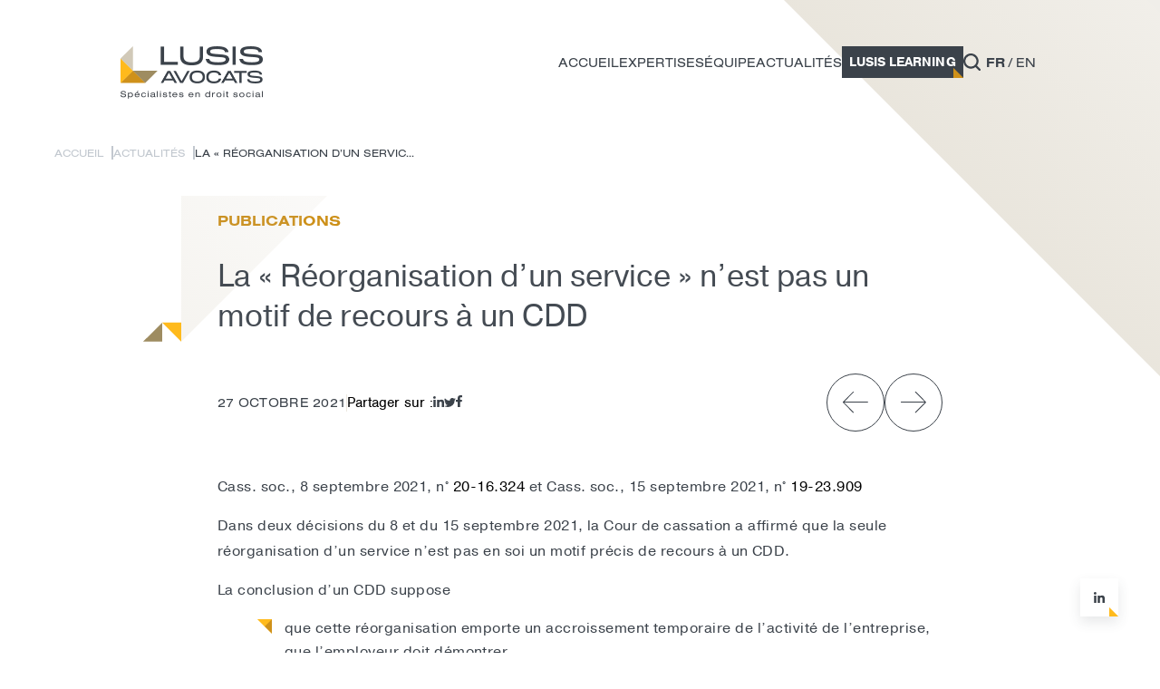

--- FILE ---
content_type: text/html; charset=UTF-8
request_url: https://www.lusis-avocats.com/la-reorganisation-dun-service-nest-pas-un-motif-de-recours-a-un-cdd/
body_size: 18887
content:
<!doctype html>
<html lang="fr-FR">
<head>
	<meta charset="UTF-8">
	<meta name="viewport" content="width=device-width, initial-scale=1">
     <meta name="google-site-verification" content="k2vE634_8i_NVoQIM2Zdo48ch61wl432bsg0WFuk5k8" />
	<link rel="profile" href="https://gmpg.org/xfn/11">
    <link rel="stylesheet" href="https://use.typekit.net/sqx1puf.css" />
    <link rel="stylesheet" href="https://www.lusis-avocats.com/wp-content/themes/lusis-wp/css/slick.css" />
     <link rel="stylesheet" href="https://www.lusis-avocats.com/wp-content/themes/lusis-wp/css/animate.css">
    <link rel="stylesheet" href="https://www.lusis-avocats.com/wp-content/themes/lusis-wp/css/style.css" />

	<meta name='robots' content='index, follow, max-image-preview:large, max-snippet:-1, max-video-preview:-1' />
<link rel="alternate" hreflang="fr" href="https://www.lusis-avocats.com/la-reorganisation-dun-service-nest-pas-un-motif-de-recours-a-un-cdd/" />
<link rel="alternate" hreflang="x-default" href="https://www.lusis-avocats.com/la-reorganisation-dun-service-nest-pas-un-motif-de-recours-a-un-cdd/" />

	<!-- This site is optimized with the Yoast SEO plugin v26.8 - https://yoast.com/product/yoast-seo-wordpress/ -->
	<title>La &quot;Réorganisation d&#039;un service&quot; n&#039;est pas un motif de recours à un CDD</title>
	<link rel="canonical" href="https://www.lusis-avocats.com/la-reorganisation-dun-service-nest-pas-un-motif-de-recours-a-un-cdd/" />
	<meta property="og:locale" content="fr_FR" />
	<meta property="og:type" content="article" />
	<meta property="og:title" content="La &quot;Réorganisation d&#039;un service&quot; n&#039;est pas un motif de recours à un CDD" />
	<meta property="og:description" content="Lusis Avocats" />
	<meta property="og:url" content="https://www.lusis-avocats.com/la-reorganisation-dun-service-nest-pas-un-motif-de-recours-a-un-cdd/" />
	<meta property="og:site_name" content="Lusis Avocats" />
	<meta property="article:published_time" content="2021-10-27T11:28:59+00:00" />
	<meta property="article:modified_time" content="2022-10-21T10:16:48+00:00" />
	<meta property="og:image" content="https://www.lusis-avocats.com/wp-content/uploads/2022/04/cdd.jpg" />
	<meta property="og:image:width" content="1000" />
	<meta property="og:image:height" content="667" />
	<meta property="og:image:type" content="image/jpeg" />
	<meta name="author" content="Eliott_Markus_Dev" />
	<meta name="twitter:card" content="summary_large_image" />
	<meta name="twitter:label1" content="Écrit par" />
	<meta name="twitter:data1" content="Eliott_Markus_Dev" />
	<meta name="twitter:label2" content="Durée de lecture estimée" />
	<meta name="twitter:data2" content="2 minutes" />
	<script type="application/ld+json" class="yoast-schema-graph">{"@context":"https://schema.org","@graph":[{"@type":"Article","@id":"https://www.lusis-avocats.com/la-reorganisation-dun-service-nest-pas-un-motif-de-recours-a-un-cdd/#article","isPartOf":{"@id":"https://www.lusis-avocats.com/la-reorganisation-dun-service-nest-pas-un-motif-de-recours-a-un-cdd/"},"author":{"name":"Eliott_Markus_Dev","@id":"https://www.lusis-avocats.com/#/schema/person/c7acdd799102b527d8a89974071c83b1"},"headline":"La « Réorganisation d&rsquo;un service » n&rsquo;est pas un motif de recours à un CDD","datePublished":"2021-10-27T11:28:59+00:00","dateModified":"2022-10-21T10:16:48+00:00","mainEntityOfPage":{"@id":"https://www.lusis-avocats.com/la-reorganisation-dun-service-nest-pas-un-motif-de-recours-a-un-cdd/"},"wordCount":430,"image":{"@id":"https://www.lusis-avocats.com/la-reorganisation-dun-service-nest-pas-un-motif-de-recours-a-un-cdd/#primaryimage"},"thumbnailUrl":"https://www.lusis-avocats.com/wp-content/uploads/2022/04/cdd.jpg","articleSection":["Publications"],"inLanguage":"fr-FR"},{"@type":"WebPage","@id":"https://www.lusis-avocats.com/la-reorganisation-dun-service-nest-pas-un-motif-de-recours-a-un-cdd/","url":"https://www.lusis-avocats.com/la-reorganisation-dun-service-nest-pas-un-motif-de-recours-a-un-cdd/","name":"La \"Réorganisation d'un service\" n'est pas un motif de recours à un CDD","isPartOf":{"@id":"https://www.lusis-avocats.com/#website"},"primaryImageOfPage":{"@id":"https://www.lusis-avocats.com/la-reorganisation-dun-service-nest-pas-un-motif-de-recours-a-un-cdd/#primaryimage"},"image":{"@id":"https://www.lusis-avocats.com/la-reorganisation-dun-service-nest-pas-un-motif-de-recours-a-un-cdd/#primaryimage"},"thumbnailUrl":"https://www.lusis-avocats.com/wp-content/uploads/2022/04/cdd.jpg","datePublished":"2021-10-27T11:28:59+00:00","dateModified":"2022-10-21T10:16:48+00:00","author":{"@id":"https://www.lusis-avocats.com/#/schema/person/c7acdd799102b527d8a89974071c83b1"},"breadcrumb":{"@id":"https://www.lusis-avocats.com/la-reorganisation-dun-service-nest-pas-un-motif-de-recours-a-un-cdd/#breadcrumb"},"inLanguage":"fr-FR","potentialAction":[{"@type":"ReadAction","target":["https://www.lusis-avocats.com/la-reorganisation-dun-service-nest-pas-un-motif-de-recours-a-un-cdd/"]}]},{"@type":"ImageObject","inLanguage":"fr-FR","@id":"https://www.lusis-avocats.com/la-reorganisation-dun-service-nest-pas-un-motif-de-recours-a-un-cdd/#primaryimage","url":"https://www.lusis-avocats.com/wp-content/uploads/2022/04/cdd.jpg","contentUrl":"https://www.lusis-avocats.com/wp-content/uploads/2022/04/cdd.jpg","width":1000,"height":667},{"@type":"BreadcrumbList","@id":"https://www.lusis-avocats.com/la-reorganisation-dun-service-nest-pas-un-motif-de-recours-a-un-cdd/#breadcrumb","itemListElement":[{"@type":"ListItem","position":1,"name":"Home","item":"https://www.lusis-avocats.com/"},{"@type":"ListItem","position":2,"name":"La « Réorganisation d&rsquo;un service » n&rsquo;est pas un motif de recours à un CDD"}]},{"@type":"WebSite","@id":"https://www.lusis-avocats.com/#website","url":"https://www.lusis-avocats.com/","name":"Lusis Avocats","description":"","potentialAction":[{"@type":"SearchAction","target":{"@type":"EntryPoint","urlTemplate":"https://www.lusis-avocats.com/?s={search_term_string}"},"query-input":{"@type":"PropertyValueSpecification","valueRequired":true,"valueName":"search_term_string"}}],"inLanguage":"fr-FR"},{"@type":"Person","@id":"https://www.lusis-avocats.com/#/schema/person/c7acdd799102b527d8a89974071c83b1","name":"Eliott_Markus_Dev","image":{"@type":"ImageObject","inLanguage":"fr-FR","@id":"https://www.lusis-avocats.com/#/schema/person/image/","url":"https://secure.gravatar.com/avatar/e82a1c875af1d10692c1bb24d4aa42c9c59dd307bec1ee5f88b9145de9873f1b?s=96&d=mm&r=g","contentUrl":"https://secure.gravatar.com/avatar/e82a1c875af1d10692c1bb24d4aa42c9c59dd307bec1ee5f88b9145de9873f1b?s=96&d=mm&r=g","caption":"Eliott_Markus_Dev"},"sameAs":["https://lusis-wp.eliott-markus.dev"]}]}</script>
	<!-- / Yoast SEO plugin. -->


<link rel="alternate" type="application/rss+xml" title="Lusis Avocats &raquo; Flux" href="https://www.lusis-avocats.com/feed/" />
<link rel="alternate" type="application/rss+xml" title="Lusis Avocats &raquo; Flux des commentaires" href="https://www.lusis-avocats.com/comments/feed/" />
<link rel="alternate" title="oEmbed (JSON)" type="application/json+oembed" href="https://www.lusis-avocats.com/wp-json/oembed/1.0/embed?url=https%3A%2F%2Fwww.lusis-avocats.com%2Fla-reorganisation-dun-service-nest-pas-un-motif-de-recours-a-un-cdd%2F" />
<link rel="alternate" title="oEmbed (XML)" type="text/xml+oembed" href="https://www.lusis-avocats.com/wp-json/oembed/1.0/embed?url=https%3A%2F%2Fwww.lusis-avocats.com%2Fla-reorganisation-dun-service-nest-pas-un-motif-de-recours-a-un-cdd%2F&#038;format=xml" />
<style id='wp-img-auto-sizes-contain-inline-css'>
img:is([sizes=auto i],[sizes^="auto," i]){contain-intrinsic-size:3000px 1500px}
/*# sourceURL=wp-img-auto-sizes-contain-inline-css */
</style>
<style id='wp-emoji-styles-inline-css'>

	img.wp-smiley, img.emoji {
		display: inline !important;
		border: none !important;
		box-shadow: none !important;
		height: 1em !important;
		width: 1em !important;
		margin: 0 0.07em !important;
		vertical-align: -0.1em !important;
		background: none !important;
		padding: 0 !important;
	}
/*# sourceURL=wp-emoji-styles-inline-css */
</style>
<link rel='stylesheet' id='wp-block-library-css' href='https://www.lusis-avocats.com/wp-includes/css/dist/block-library/style.min.css?ver=6.9' media='all' />
<style id='global-styles-inline-css'>
:root{--wp--preset--aspect-ratio--square: 1;--wp--preset--aspect-ratio--4-3: 4/3;--wp--preset--aspect-ratio--3-4: 3/4;--wp--preset--aspect-ratio--3-2: 3/2;--wp--preset--aspect-ratio--2-3: 2/3;--wp--preset--aspect-ratio--16-9: 16/9;--wp--preset--aspect-ratio--9-16: 9/16;--wp--preset--color--black: #000000;--wp--preset--color--cyan-bluish-gray: #abb8c3;--wp--preset--color--white: #ffffff;--wp--preset--color--pale-pink: #f78da7;--wp--preset--color--vivid-red: #cf2e2e;--wp--preset--color--luminous-vivid-orange: #ff6900;--wp--preset--color--luminous-vivid-amber: #fcb900;--wp--preset--color--light-green-cyan: #7bdcb5;--wp--preset--color--vivid-green-cyan: #00d084;--wp--preset--color--pale-cyan-blue: #8ed1fc;--wp--preset--color--vivid-cyan-blue: #0693e3;--wp--preset--color--vivid-purple: #9b51e0;--wp--preset--gradient--vivid-cyan-blue-to-vivid-purple: linear-gradient(135deg,rgb(6,147,227) 0%,rgb(155,81,224) 100%);--wp--preset--gradient--light-green-cyan-to-vivid-green-cyan: linear-gradient(135deg,rgb(122,220,180) 0%,rgb(0,208,130) 100%);--wp--preset--gradient--luminous-vivid-amber-to-luminous-vivid-orange: linear-gradient(135deg,rgb(252,185,0) 0%,rgb(255,105,0) 100%);--wp--preset--gradient--luminous-vivid-orange-to-vivid-red: linear-gradient(135deg,rgb(255,105,0) 0%,rgb(207,46,46) 100%);--wp--preset--gradient--very-light-gray-to-cyan-bluish-gray: linear-gradient(135deg,rgb(238,238,238) 0%,rgb(169,184,195) 100%);--wp--preset--gradient--cool-to-warm-spectrum: linear-gradient(135deg,rgb(74,234,220) 0%,rgb(151,120,209) 20%,rgb(207,42,186) 40%,rgb(238,44,130) 60%,rgb(251,105,98) 80%,rgb(254,248,76) 100%);--wp--preset--gradient--blush-light-purple: linear-gradient(135deg,rgb(255,206,236) 0%,rgb(152,150,240) 100%);--wp--preset--gradient--blush-bordeaux: linear-gradient(135deg,rgb(254,205,165) 0%,rgb(254,45,45) 50%,rgb(107,0,62) 100%);--wp--preset--gradient--luminous-dusk: linear-gradient(135deg,rgb(255,203,112) 0%,rgb(199,81,192) 50%,rgb(65,88,208) 100%);--wp--preset--gradient--pale-ocean: linear-gradient(135deg,rgb(255,245,203) 0%,rgb(182,227,212) 50%,rgb(51,167,181) 100%);--wp--preset--gradient--electric-grass: linear-gradient(135deg,rgb(202,248,128) 0%,rgb(113,206,126) 100%);--wp--preset--gradient--midnight: linear-gradient(135deg,rgb(2,3,129) 0%,rgb(40,116,252) 100%);--wp--preset--font-size--small: 13px;--wp--preset--font-size--medium: 20px;--wp--preset--font-size--large: 36px;--wp--preset--font-size--x-large: 42px;--wp--preset--spacing--20: 0.44rem;--wp--preset--spacing--30: 0.67rem;--wp--preset--spacing--40: 1rem;--wp--preset--spacing--50: 1.5rem;--wp--preset--spacing--60: 2.25rem;--wp--preset--spacing--70: 3.38rem;--wp--preset--spacing--80: 5.06rem;--wp--preset--shadow--natural: 6px 6px 9px rgba(0, 0, 0, 0.2);--wp--preset--shadow--deep: 12px 12px 50px rgba(0, 0, 0, 0.4);--wp--preset--shadow--sharp: 6px 6px 0px rgba(0, 0, 0, 0.2);--wp--preset--shadow--outlined: 6px 6px 0px -3px rgb(255, 255, 255), 6px 6px rgb(0, 0, 0);--wp--preset--shadow--crisp: 6px 6px 0px rgb(0, 0, 0);}:where(.is-layout-flex){gap: 0.5em;}:where(.is-layout-grid){gap: 0.5em;}body .is-layout-flex{display: flex;}.is-layout-flex{flex-wrap: wrap;align-items: center;}.is-layout-flex > :is(*, div){margin: 0;}body .is-layout-grid{display: grid;}.is-layout-grid > :is(*, div){margin: 0;}:where(.wp-block-columns.is-layout-flex){gap: 2em;}:where(.wp-block-columns.is-layout-grid){gap: 2em;}:where(.wp-block-post-template.is-layout-flex){gap: 1.25em;}:where(.wp-block-post-template.is-layout-grid){gap: 1.25em;}.has-black-color{color: var(--wp--preset--color--black) !important;}.has-cyan-bluish-gray-color{color: var(--wp--preset--color--cyan-bluish-gray) !important;}.has-white-color{color: var(--wp--preset--color--white) !important;}.has-pale-pink-color{color: var(--wp--preset--color--pale-pink) !important;}.has-vivid-red-color{color: var(--wp--preset--color--vivid-red) !important;}.has-luminous-vivid-orange-color{color: var(--wp--preset--color--luminous-vivid-orange) !important;}.has-luminous-vivid-amber-color{color: var(--wp--preset--color--luminous-vivid-amber) !important;}.has-light-green-cyan-color{color: var(--wp--preset--color--light-green-cyan) !important;}.has-vivid-green-cyan-color{color: var(--wp--preset--color--vivid-green-cyan) !important;}.has-pale-cyan-blue-color{color: var(--wp--preset--color--pale-cyan-blue) !important;}.has-vivid-cyan-blue-color{color: var(--wp--preset--color--vivid-cyan-blue) !important;}.has-vivid-purple-color{color: var(--wp--preset--color--vivid-purple) !important;}.has-black-background-color{background-color: var(--wp--preset--color--black) !important;}.has-cyan-bluish-gray-background-color{background-color: var(--wp--preset--color--cyan-bluish-gray) !important;}.has-white-background-color{background-color: var(--wp--preset--color--white) !important;}.has-pale-pink-background-color{background-color: var(--wp--preset--color--pale-pink) !important;}.has-vivid-red-background-color{background-color: var(--wp--preset--color--vivid-red) !important;}.has-luminous-vivid-orange-background-color{background-color: var(--wp--preset--color--luminous-vivid-orange) !important;}.has-luminous-vivid-amber-background-color{background-color: var(--wp--preset--color--luminous-vivid-amber) !important;}.has-light-green-cyan-background-color{background-color: var(--wp--preset--color--light-green-cyan) !important;}.has-vivid-green-cyan-background-color{background-color: var(--wp--preset--color--vivid-green-cyan) !important;}.has-pale-cyan-blue-background-color{background-color: var(--wp--preset--color--pale-cyan-blue) !important;}.has-vivid-cyan-blue-background-color{background-color: var(--wp--preset--color--vivid-cyan-blue) !important;}.has-vivid-purple-background-color{background-color: var(--wp--preset--color--vivid-purple) !important;}.has-black-border-color{border-color: var(--wp--preset--color--black) !important;}.has-cyan-bluish-gray-border-color{border-color: var(--wp--preset--color--cyan-bluish-gray) !important;}.has-white-border-color{border-color: var(--wp--preset--color--white) !important;}.has-pale-pink-border-color{border-color: var(--wp--preset--color--pale-pink) !important;}.has-vivid-red-border-color{border-color: var(--wp--preset--color--vivid-red) !important;}.has-luminous-vivid-orange-border-color{border-color: var(--wp--preset--color--luminous-vivid-orange) !important;}.has-luminous-vivid-amber-border-color{border-color: var(--wp--preset--color--luminous-vivid-amber) !important;}.has-light-green-cyan-border-color{border-color: var(--wp--preset--color--light-green-cyan) !important;}.has-vivid-green-cyan-border-color{border-color: var(--wp--preset--color--vivid-green-cyan) !important;}.has-pale-cyan-blue-border-color{border-color: var(--wp--preset--color--pale-cyan-blue) !important;}.has-vivid-cyan-blue-border-color{border-color: var(--wp--preset--color--vivid-cyan-blue) !important;}.has-vivid-purple-border-color{border-color: var(--wp--preset--color--vivid-purple) !important;}.has-vivid-cyan-blue-to-vivid-purple-gradient-background{background: var(--wp--preset--gradient--vivid-cyan-blue-to-vivid-purple) !important;}.has-light-green-cyan-to-vivid-green-cyan-gradient-background{background: var(--wp--preset--gradient--light-green-cyan-to-vivid-green-cyan) !important;}.has-luminous-vivid-amber-to-luminous-vivid-orange-gradient-background{background: var(--wp--preset--gradient--luminous-vivid-amber-to-luminous-vivid-orange) !important;}.has-luminous-vivid-orange-to-vivid-red-gradient-background{background: var(--wp--preset--gradient--luminous-vivid-orange-to-vivid-red) !important;}.has-very-light-gray-to-cyan-bluish-gray-gradient-background{background: var(--wp--preset--gradient--very-light-gray-to-cyan-bluish-gray) !important;}.has-cool-to-warm-spectrum-gradient-background{background: var(--wp--preset--gradient--cool-to-warm-spectrum) !important;}.has-blush-light-purple-gradient-background{background: var(--wp--preset--gradient--blush-light-purple) !important;}.has-blush-bordeaux-gradient-background{background: var(--wp--preset--gradient--blush-bordeaux) !important;}.has-luminous-dusk-gradient-background{background: var(--wp--preset--gradient--luminous-dusk) !important;}.has-pale-ocean-gradient-background{background: var(--wp--preset--gradient--pale-ocean) !important;}.has-electric-grass-gradient-background{background: var(--wp--preset--gradient--electric-grass) !important;}.has-midnight-gradient-background{background: var(--wp--preset--gradient--midnight) !important;}.has-small-font-size{font-size: var(--wp--preset--font-size--small) !important;}.has-medium-font-size{font-size: var(--wp--preset--font-size--medium) !important;}.has-large-font-size{font-size: var(--wp--preset--font-size--large) !important;}.has-x-large-font-size{font-size: var(--wp--preset--font-size--x-large) !important;}
/*# sourceURL=global-styles-inline-css */
</style>

<style id='classic-theme-styles-inline-css'>
/*! This file is auto-generated */
.wp-block-button__link{color:#fff;background-color:#32373c;border-radius:9999px;box-shadow:none;text-decoration:none;padding:calc(.667em + 2px) calc(1.333em + 2px);font-size:1.125em}.wp-block-file__button{background:#32373c;color:#fff;text-decoration:none}
/*# sourceURL=/wp-includes/css/classic-themes.min.css */
</style>
<link rel='stylesheet' id='contact-form-7-css' href='https://www.lusis-avocats.com/wp-content/plugins/contact-form-7/includes/css/styles.css?ver=6.1.4' media='all' />
<link rel='stylesheet' id='wpa-css-css' href='https://www.lusis-avocats.com/wp-content/plugins/honeypot/includes/css/wpa.css?ver=2.3.04' media='all' />
<link rel='stylesheet' id='lusis-wp-style-css' href='https://www.lusis-avocats.com/wp-content/themes/lusis-wp/style.css?ver=1.0.0' media='all' />
<script id="wpml-cookie-js-extra">
var wpml_cookies = {"wp-wpml_current_language":{"value":"fr","expires":1,"path":"/"}};
var wpml_cookies = {"wp-wpml_current_language":{"value":"fr","expires":1,"path":"/"}};
//# sourceURL=wpml-cookie-js-extra
</script>
<script src="https://www.lusis-avocats.com/wp-content/plugins/sitepress-multilingual-cms/res/js/cookies/language-cookie.js?ver=486900" id="wpml-cookie-js" defer data-wp-strategy="defer"></script>
<script src="https://www.lusis-avocats.com/wp-includes/js/jquery/jquery.min.js?ver=3.7.1" id="jquery-core-js"></script>
<script src="https://www.lusis-avocats.com/wp-includes/js/jquery/jquery-migrate.min.js?ver=3.4.1" id="jquery-migrate-js"></script>
<link rel="https://api.w.org/" href="https://www.lusis-avocats.com/wp-json/" /><link rel="alternate" title="JSON" type="application/json" href="https://www.lusis-avocats.com/wp-json/wp/v2/posts/2036" /><link rel="EditURI" type="application/rsd+xml" title="RSD" href="https://www.lusis-avocats.com/xmlrpc.php?rsd" />
<meta name="generator" content="WordPress 6.9" />
<link rel='shortlink' href='https://www.lusis-avocats.com/?p=2036' />
<meta name="generator" content="WPML ver:4.8.6 stt:1,4;" />
<style>.recentcomments a{display:inline !important;padding:0 !important;margin:0 !important;}</style><link rel="icon" href="https://www.lusis-avocats.com/wp-content/uploads/2022/03/cropped-facicon-lusis2x-32x32.png" sizes="32x32" />
<link rel="icon" href="https://www.lusis-avocats.com/wp-content/uploads/2022/03/cropped-facicon-lusis2x-192x192.png" sizes="192x192" />
<link rel="apple-touch-icon" href="https://www.lusis-avocats.com/wp-content/uploads/2022/03/cropped-facicon-lusis2x-180x180.png" />
<meta name="msapplication-TileImage" content="https://www.lusis-avocats.com/wp-content/uploads/2022/03/cropped-facicon-lusis2x-270x270.png" />
</head>

<body class="wp-singular post-template-default single single-post postid-2036 single-format-standard wp-theme-lusis-wp">
   
  <div class="social-media">
    <ul>
      <li>
        <a href="https://www.linkedin.com/company/lusis-avocats/?originalSubdomain=fr" target="_blank">
          <svg xmlns="http://www.w3.org/2000/svg" width="12.54" height="12.539" viewBox="0 0 12.54 12.539">
          <path id="Icon_awesome-linkedin-in" data-name="Icon awesome-linkedin-in" d="M2.807,12.54H.207V4.168h2.6Zm-1.3-9.514a1.513,1.513,0,1,1,1.506-1.52A1.518,1.518,0,0,1,1.506,3.026ZM12.537,12.54H9.943V8.465c0-.971-.02-2.217-1.352-2.217-1.352,0-1.559,1.055-1.559,2.147V12.54h-2.6V4.168H6.929V5.31h.036a2.732,2.732,0,0,1,2.46-1.352c2.631,0,3.115,1.733,3.115,3.983v4.6Z" transform="translate(0 -0.001)" fill="#3b424a"/>
        </svg>

        </a>
      </li>
 
<!--         <a href="#">
          <svg xmlns="http://www.w3.org/2000/svg" width="13" height="10.558" viewBox="0 0 13 10.558">
        <path id="Icon_awesome-twitter" data-name="Icon awesome-twitter" d="M11.664,6.012c.008.115.008.231.008.346a7.529,7.529,0,0,1-7.581,7.581A7.529,7.529,0,0,1,0,12.743a5.511,5.511,0,0,0,.643.033,5.336,5.336,0,0,0,3.308-1.138A2.669,2.669,0,0,1,1.46,9.79a3.36,3.36,0,0,0,.5.041,2.818,2.818,0,0,0,.7-.091A2.665,2.665,0,0,1,.528,7.126V7.093a2.683,2.683,0,0,0,1.2.338A2.668,2.668,0,0,1,.907,3.867,7.573,7.573,0,0,0,6.4,6.656a3.008,3.008,0,0,1-.066-.61,2.667,2.667,0,0,1,4.611-1.823,5.246,5.246,0,0,0,1.691-.643,2.657,2.657,0,0,1-1.171,1.468A5.341,5.341,0,0,0,13,4.635a5.727,5.727,0,0,1-1.336,1.378Z" transform="translate(0 -3.381)" fill="#3b424a"/>
      </svg>

        </a> -->
 
    </ul>

  </div>

    <header>
      <nav>
        <div class="logo wow fadeInUp" data-wow-duration="1s" data-wow-delay="0.2s">
          <a href="https://www.lusis-avocats.com/">
          <img src="/wp-content/uploads/2022/10/logo.png" alt="lusis-avocats" width="156" height="57.87" class="logo">
			<img src="/wp-content/uploads/2022/10/logo-white.png" alt="lusis-avocats" width="156" height="57.87" class="not-found">  
          

          </a>
        </div>
        <div class="mobile-div wow fadeInUp" data-wow-duration="1s" data-wow-delay="0.6s">
              <ul>
           <li><a class="link-page" href="https://www.lusis-avocats.com/">Accueil</a></li>
          <li><a class="link-page" href="https://www.lusis-avocats.com/expertise/strategie-sociale-structuration">Expertises</a></li>
          <li><a class="link-page" href="https://www.lusis-avocats.com/equipe">Équipe</a></li>
          
<li><a class="link-page" href="https://www.lusis-avocats.com/actualites">Actualités</a></li>
          <li data-value="learning"><a class="link-page" href="https://www.lusis-avocats.com/lusis-learning">Lusis Learning</a></li>
           
           <li class="search-button"><a>
             <svg xmlns="http://www.w3.org/2000/svg" width="19.247" height="19.251" viewBox="0 0 19.247 19.251">
              <g id="_x32_-Magnifying_Glass" transform="translate(-7.129)">
                <path id="Path_500" data-name="Path 500" d="M26.042,24.429l-3.7-3.7a8.5,8.5,0,1,0-1.613,1.613l3.7,3.7a1.141,1.141,0,1,0,1.613-1.613ZM11.221,19.983A6.2,6.2,0,1,1,15.6,21.8,6.2,6.2,0,0,1,11.221,19.983Z" transform="translate(0 -7.125)" fill="#3b424a"/>
              </g>
            </svg>
           </a></li>
           <li class="switch">
                                   <a class="active" href="https://www.lusis-avocats.com/la-reorganisation-dun-service-nest-pas-un-motif-de-recours-a-un-cdd/ ">fr </a><a href="https://www.lusis-avocats.com/en/">en</a>

          </li>
          <li class="switch-mobilee">
                                   <a class="active" href="https://www.lusis-avocats.com/la-reorganisation-dun-service-nest-pas-un-motif-de-recours-a-un-cdd/ ">Français </a><a href="https://www.lusis-avocats.com/en/">English</a>

          </li> 
        </ul>
        <div class="close">
          <svg xmlns="http://www.w3.org/2000/svg" width="23.335" height="23.335" viewBox="0 0 23.335 23.335">
            <g id="Group_1983" data-name="Group 1983" transform="translate(-313.646 -43.646)">
              <line id="Line_97" data-name="Line 97" x2="32" transform="translate(314 44) rotate(45)" fill="none" stroke="#fdba2c" stroke-width="1"/>
              <line id="Line_99" data-name="Line 99" x2="32" transform="translate(314 66.627) rotate(-45)" fill="none" stroke="#fdba2c" stroke-width="1"/>
            </g>
          </svg>

        </div>
       <div class="search-lusis">
         <svg xmlns="http://www.w3.org/2000/svg" width="19.247" height="19.251" viewBox="0 0 19.247 19.251">
      <g id="_x32_-Magnifying_Glass" transform="translate(-7.129)">
        <path id="Path_500" data-name="Path 500" d="M26.042,24.429l-3.7-3.7a8.5,8.5,0,1,0-1.613,1.613l3.7,3.7a1.141,1.141,0,1,0,1.613-1.613ZM11.221,19.983A6.2,6.2,0,1,1,15.6,21.8,6.2,6.2,0,0,1,11.221,19.983Z" transform="translate(0 -7.125)" fill="#fdba2c"/>
      </g>
    </svg>

       </div>
        </div>
     <div class="search-mobile-lusis">
         <div class="close">
          <svg xmlns="http://www.w3.org/2000/svg" width="23.335" height="23.335" viewBox="0 0 23.335 23.335">
            <g id="Group_1983" data-name="Group 1983" transform="translate(-313.646 -43.646)">
              <line id="Line_97" data-name="Line 97" x2="32" transform="translate(314 44) rotate(45)" fill="none" stroke="#fdba2c" stroke-width="1"/>
              <line id="Line_99" data-name="Line 99" x2="32" transform="translate(314 66.627) rotate(-45)" fill="none" stroke="#fdba2c" stroke-width="1"/>
            </g>
          </svg>

        </div>
        <div class="retour">
          <svg xmlns="http://www.w3.org/2000/svg" width="29.013" height="17.637" viewBox="0 0 29.013 17.637">
            <g id="Group_115" data-name="Group 115" transform="translate(28.513 0.707) rotate(90)">
              <path id="Path_331" data-name="Path 331" d="M0,0V27.383" transform="translate(8.26)" fill="none" stroke="#3b424a" stroke-linecap="round" stroke-width="1"/>
              <path id="Path_332" data-name="Path 332" d="M0,0,8.111,8.111,16.223,0" transform="translate(0 19.901)" fill="none" stroke="#3b424a" stroke-linecap="round" stroke-linejoin="round" stroke-width="1"/>
            </g>
          </svg>

          <span>Retour</span>
        </div>
          <div class="search-container">

      <div class="close-search">
        Annuler la recherche      </div>
          <form action="https://www.lusis-avocats.com/" autocomplete="off" class="search-bar">
      <div class="form-controll">
        <input type="text" name="s" placeholder="Tapez votre recherche" required="">
        <div class="empty-search">
          <span>Effacer</span>
          <div class="icon">
          <svg xmlns="http://www.w3.org/2000/svg" width="14.506" height="11.596" viewBox="0 0 14.506 11.596">
          <g id="Group_1985" data-name="Group 1985" transform="translate(-319.225 -33.585)">
            <line id="Line_2" data-name="Line 2" x1="13.006" transform="translate(331.134 34.646) rotate(135)" fill="none" stroke="#3b424a" stroke-linecap="round" stroke-width="1.5"/>
            <line id="Line_3" data-name="Line 3" x1="13.006" transform="translate(319.975 36.231)" fill="none" stroke="#3b424a" stroke-linecap="round" stroke-width="1.5" opacity="0"/>
            <line id="Line_4" data-name="Line 4" x1="13.006" transform="translate(321.937 34.925) rotate(45)" fill="none" stroke="#3b424a" stroke-linecap="round" stroke-width="1.5"/>
          </g>
        </svg>

          </div>
        </div>
      </div>
        <button type="submit" class="searchButton">
        <span>Rechercher</span>
        <div class="icon">
        <svg xmlns="http://www.w3.org/2000/svg" width="13.75" height="13.75" viewBox="0 0 13.75 13.75">
          <path id="Path_1637" data-name="Path 1637" d="M0,0V9.723H9.723Z" transform="translate(6.875 13.75) rotate(-135)" fill="#3b424a"/>
        </svg>


        </div>
            </button>
          </form>

        </div>
     </div>   
         <div class="open">
          <svg xmlns="http://www.w3.org/2000/svg" width="68" height="68" viewBox="0 0 68 68">
        <rect id="Rectangle_880" data-name="Rectangle 880" width="68" height="68" fill="#3b424a"/>
        <g id="Group_1983" data-name="Group 1983" transform="translate(-291.5 -21.5)">
          <line id="Line_97" data-name="Line 97" x2="32" transform="translate(309.5 47.5)" fill="none" stroke="#fdba2c" stroke-width="1"/>
          <line id="Line_98" data-name="Line 98" x2="32" transform="translate(309.5 55.5)" fill="none" stroke="#fdba2c" stroke-width="1"/>
          <line id="Line_99" data-name="Line 99" x2="32" transform="translate(309.5 63.5)" fill="none" stroke="#fdba2c" stroke-width="1"/>
        </g>
      </svg>



        </div>
    
      </nav>
      <div class="search-banner">
        <div class="search-container">
      <div class="close-search">
        Annuler la recherche      </div>
          <form action="https://www.lusis-avocats.com/" autocomplete="off" class="search-bar">
      <div class="form-controll">
        <input type="text" name="s" placeholder="Rechercher" required="">
        <div class="empty-search">
          <span>Effacer</span>
          <div class="icon">
          <svg xmlns="http://www.w3.org/2000/svg" width="14.506" height="11.596" viewBox="0 0 14.506 11.596">
          <g id="Group_1985" data-name="Group 1985" transform="translate(-319.225 -33.585)">
            <line id="Line_2" data-name="Line 2" x1="13.006" transform="translate(331.134 34.646) rotate(135)" fill="none" stroke="#3b424a" stroke-linecap="round" stroke-width="1.5"/>
            <line id="Line_3" data-name="Line 3" x1="13.006" transform="translate(319.975 36.231)" fill="none" stroke="#3b424a" stroke-linecap="round" stroke-width="1.5" opacity="0"/>
            <line id="Line_4" data-name="Line 4" x1="13.006" transform="translate(321.937 34.925) rotate(45)" fill="none" stroke="#3b424a" stroke-linecap="round" stroke-width="1.5"/>
          </g>
        </svg>

          </div>
        </div>
      </div>
        <button type="submit" class="searchButton">
        <span>Rechercher</span>
        <div class="icon">
        <svg xmlns="http://www.w3.org/2000/svg" width="13.75" height="13.75" viewBox="0 0 13.75 13.75">
          <path id="Path_1637" data-name="Path 1637" d="M0,0V9.723H9.723Z" transform="translate(6.875 13.75) rotate(-135)" fill="#3b424a"/>
        </svg>


        </div>
            </button>
          </form>

        </div>
      </div>
    </header>
<div class="single-news">
  <div class="header-actua">
    <div class="container">
       <div class="breadrumb">
                   <ul class=" wow fadeInUp" data-wow-duration="1s" data-wow-delay="0.6s">
                     <li><a href="https://www.lusis-avocats.com/">Accueil </a></li>
                     <li><a href="https://www.lusis-avocats.com/actualites">Actualités  </a></li>
                     <li><a>La « Réorganisation d&rsquo;un servic...</a></li>       
                   </ul>
         </div>
         <div class="titles wow fadeInUp" data-wow-duration="1s" data-wow-delay="0.30s">
          <div class="top-shape">
           <svg xmlns="http://www.w3.org/2000/svg" xmlns:xlink="http://www.w3.org/1999/xlink" width="203.265" height="161.351" viewBox="0 0 203.265 161.351">
          <defs>
            <linearGradient id="linear-gradient" x1="0.041" y1="0.032" x2="0.984" y2="0.989" gradientUnits="objectBoundingBox">
              <stop offset="0" stop-color="#d0c8b6"/>
              <stop offset="1" stop-color="#9c8a60"/>
            </linearGradient>
          </defs>
          <path id="Path_2043" data-name="Path 2043" d="M0,0V161.35H161.351Z" transform="translate(203.265) rotate(90)" opacity="0.1" fill="url(#linear-gradient)"/>
          <path id="Path_2047" data-name="Path 2047" d="M0,0V21H21Z" transform="translate(41.994 161.106) rotate(180)" fill="#ffba1c"/>
          <path id="Path_2048" data-name="Path 2048" d="M0,21V0H21Z" transform="translate(20.997 161.108) rotate(180)" fill="#9e8c61"/>
        </svg>


          </div>
           <div class="category">
             <span>Publications</span>
           </div>
           <div class="title-category">
             <h1>La « Réorganisation d&rsquo;un service » n&rsquo;est pas un motif de recours à un CDD</h1>
           </div>
              <div class="share-controls">
          <div class="share-article">
            <div class="date">
              <span>27 octobre 2021</span>
              <svg xmlns="http://www.w3.org/2000/svg" width="1" height="19" viewBox="0 0 1 19">
                <line id="Line_89" data-name="Line 89" y1="19" transform="translate(0.5)" fill="none" stroke="rgba(158,140,97,0.2)" stroke-width="1"/>
              </svg>

            </div>
          <div class="share">
            <span>Partager sur :</span>
          </div>
          <div class="social-media-share">
            <ul>
          <li>
            <a href="https://www.linkedin.com/sharing/share-offsite/?url=https://www.lusis-avocats.com/la-reorganisation-dun-service-nest-pas-un-motif-de-recours-a-un-cdd/" target="_blank">
            <svg xmlns="http://www.w3.org/2000/svg" width="11.627" height="11.626" viewBox="0 0 11.627 11.626">
                <path id="Icon_awesome-linkedin-in" data-name="Icon awesome-linkedin-in" d="M2.6,11.627H.192V3.865H2.6ZM1.4,2.806A1.4,1.4,0,1,1,2.792,1.4,1.408,1.408,0,0,1,1.4,2.806Zm10.228,8.821H9.219V7.848c0-.9-.018-2.055-1.253-2.055-1.253,0-1.445.978-1.445,1.991v3.844H4.112V3.865H6.424V4.924h.034A2.533,2.533,0,0,1,8.739,3.67c2.44,0,2.888,1.606,2.888,3.693v4.264Z" transform="translate(0 -0.001)" fill="#3b424a"/>
              </svg>

          </a>
        </li>
          <li>
            <a href="https://twitter.com/intent/tweet?text=Awesome%20Blog!&amp;url=https://www.lusis-avocats.com/la-reorganisation-dun-service-nest-pas-un-motif-de-recours-a-un-cdd/ " target="_blank">
            <svg xmlns="http://www.w3.org/2000/svg" width="13" height="10.558" viewBox="0 0 13 10.558">
                <path id="Icon_awesome-twitter" data-name="Icon awesome-twitter" d="M11.664,6.012c.008.115.008.231.008.346a7.529,7.529,0,0,1-7.581,7.581A7.529,7.529,0,0,1,0,12.743a5.511,5.511,0,0,0,.643.033,5.336,5.336,0,0,0,3.308-1.138A2.669,2.669,0,0,1,1.46,9.79a3.36,3.36,0,0,0,.5.041,2.818,2.818,0,0,0,.7-.091A2.665,2.665,0,0,1,.528,7.126V7.093a2.683,2.683,0,0,0,1.2.338A2.668,2.668,0,0,1,.907,3.867,7.573,7.573,0,0,0,6.4,6.656a3.008,3.008,0,0,1-.066-.61,2.667,2.667,0,0,1,4.611-1.823,5.246,5.246,0,0,0,1.691-.643,2.657,2.657,0,0,1-1.171,1.468A5.341,5.341,0,0,0,13,4.635a5.727,5.727,0,0,1-1.336,1.378Z" transform="translate(0 -3.381)" fill="#3b424a"/>
              </svg>


          </a>
        </li>
          <li>
            <a href="https://www.facebook.com/sharer/sharer.php?u=https://www.lusis-avocats.com/la-reorganisation-dun-service-nest-pas-un-motif-de-recours-a-un-cdd/" target="_blank">
           <svg xmlns="http://www.w3.org/2000/svg" width="7.089" height="13.235" viewBox="0 0 7.089 13.235">
              <path id="Icon_awesome-facebook-f" data-name="Icon awesome-facebook-f" d="M8.234,7.445,8.6,5.05H6.3V3.5A1.2,1.2,0,0,1,7.653,2.2H8.7V.162A12.742,12.742,0,0,0,6.843,0a2.924,2.924,0,0,0-3.13,3.224V5.05h-2.1v2.4h2.1v5.79H6.3V7.445Z" transform="translate(-1.609)" fill="#3b424a"/>
            </svg>


          </a>
        </li>
        </ul>
      </div>
      </div>
          <div class="controls">
        <ul>
            <li class="prev" onclick="location.href='https://www.lusis-avocats.com/videosurveillance-et-admissibilite-de-la-preuve/'">
                <svg xmlns="http://www.w3.org/2000/svg" width="23.581" height="27.735" viewBox="0 0 23.581 27.735">
                  <g id="Group_115" data-name="Group 115" transform="translate(0.707 0.5)">
                    <path id="Path_331" data-name="Path 331" d="M0,25.874V0" transform="translate(11.286 0.861)" fill="none" stroke="#3b424a" stroke-linecap="round" stroke-width="1"/>
                    <path id="Path_332" data-name="Path 332" d="M0,11.084,11.084,0,22.167,11.084" fill="none" stroke="#3b424a" stroke-linecap="round" stroke-linejoin="round" stroke-width="1"/>
                  </g>
                </svg>

            </li>
            <li class="next" onclick="location.href='https://www.lusis-avocats.com/licenciement-economique-des-precisions-apportees-quant-au-champ-de-competence-du-juge-judiciaire/'">
                <svg xmlns="http://www.w3.org/2000/svg" width="23.581" height="27.735" viewBox="0 0 23.581 27.735">
                  <g id="Group_115" data-name="Group 115" transform="translate(0.707 0.5)">
                    <path id="Path_331" data-name="Path 331" d="M0,0V25.874" transform="translate(11.286)" fill="none" stroke="#3b424a" stroke-linecap="round" stroke-width="1"/>
                    <path id="Path_332" data-name="Path 332" d="M0,0,11.084,11.084,22.167,0" transform="translate(0 15.651)" fill="none" stroke="#3b424a" stroke-linecap="round" stroke-linejoin="round" stroke-width="1"/>
                  </g>
                </svg>

            </li>
        </ul>
       </div>
    </div>
          <div class="formation-content wow fadeInUp" data-wow-duration="1s" data-wow-delay="0.50s">
            <p>Cass. soc., 8&nbsp;septembre&nbsp;2021, n°&nbsp;<a href="https://www.courdecassation.fr/en/decision/613876fdf3c12c05124a401c">20-16.324</a>&nbsp;et Cass. soc., 15&nbsp;septembre&nbsp;2021, n°&nbsp;<a href="https://www.courdecassation.fr/decision/61418c41217ec50512d415c3?search_api_fulltext=19-23.909&amp;op=Rechercher">19-23.909</a></p>
<p>Dans deux décisions du 8 et du 15 septembre 2021, la Cour de cassation a affirmé que la seule réorganisation d’un service n’est pas en soi un motif précis de recours à un CDD.</p>
<p>La conclusion d’un CDD suppose</p>
<ul>
<li>que cette réorganisation emporte un accroissement temporaire de l’activité de l’entreprise, que l’employeur doit démontrer,</li>
<li>ainsi que l’indication précise de ce cas de recours de conclusion du CDD.</li>
</ul>
<p>A défaut, le CDD est réputé conclu pour une durée indéterminée.</p>
<p>Dans l’affaire du 15 septembre 2021, un manager commercial embauché en CDD au motif de la réorganisation du service commercial de l’entreprise a demandé la requalification de son CDD en CDI, ce que la Cour d’appel a accepté.</p>
<p>L’employeur a opposé que la réorganisation du service entrainait nécessairement un accroissement temporaire d’activité et que le manager avait dans ce cadre une mission précise et temporaire d’accompagnement de l’équipe commerciale dans la réorganisation des méthodes de travail, que le Directeur en place ne pouvait mener seul.</p>
<p>Pour autant, la Cour de cassation a approuvé la Cour d’appel, considérant que le seul motif de «&nbsp;réorganisation du service commercial&nbsp;» n’est pas assez précis pour justifier le recours à un CDD, notant au surplus que les missions de manager du salarié relevaient de l’activité normale et permanente de l’entreprise et ne démontraient pas un surcroit d’activité.</p>
<p>A contrario, dans l’affaire du 8 septembre 2021, un salarié engagé comme «&nbsp;responsable d’étude et validation&nbsp;» en CDD au motif d’un «&nbsp;accroissement d’activité lié à la réorganisation du service&nbsp;» a contesté le motif de son contrat.</p>
<p>La Cour d’appel l’a débouté de cette demande, considérant que l’employeur a démontré que le motif d’accroissement temporaire était bien une tâche occasionnelle, précisément définie et non durable, dans la mesure où il répondait à la commande d’un prototype par un client, ce qui nécessitait temporairement des compétences dont l’employeur ne disposait pas.</p>
<p>Ce projet, mené en plus de l’activité normale de l’entreprise, a entrainé la réorganisation du service et n’emportait pas d’affectation ou de commande définitive du client.</p>
          </div>
         </div>
  </div>
</div>
     

  <section class="active-actus">
    <div class="actua-shape">
        <svg xmlns="http://www.w3.org/2000/svg" width="627.946" height="878.057" viewBox="0 0 627.946 878.057">
          <g id="Group_1394" data-name="Group 1394" transform="translate(0.5 877.557) rotate(-90)" opacity="0.3">
            <path id="Path_281" data-name="Path 281" d="M0,125.334l62.653,62.679,62.68,62.655V0Z" transform="translate(877.057 501.612) rotate(90)" fill="rgba(255,255,255,0)" stroke="#9c8a60" stroke-linecap="round" stroke-linejoin="round" stroke-width="1"/>
            <path id="Path_287" data-name="Path 287" d="M125.308,125.334l-62.653,62.68L0,250.669V0L62.655,62.681Z" transform="translate(375.758 376.238)" fill="rgba(255,255,255,0)" stroke="#9c8a60" stroke-linecap="round" stroke-linejoin="round" stroke-width="1"/>
            <path id="Path_288" data-name="Path 288" d="M62.655,62.654,0,125.309l62.655,62.68,62.653,62.653V0Z" transform="translate(250.437 376.264)" fill="rgba(255,255,255,0)" stroke="#9c8a60" stroke-linecap="round" stroke-linejoin="round" stroke-width="1"/>
            <path id="Path_289" data-name="Path 289" d="M250.642,125.308H0L62.654,62.654,125.334,0l62.655,62.654Z" transform="translate(375.745 501.599)" fill="rgba(255,255,255,0)" stroke="#9c8a60" stroke-linecap="round" stroke-linejoin="round" stroke-width="1"/>
            <path id="Path_1352" data-name="Path 1352" d="M250.642,125.308H0L62.654,62.654,125.334,0l62.655,62.654Z" transform="translate(125.322 501.599)" fill="rgba(255,255,255,0)" stroke="#9c8a60" stroke-linecap="round" stroke-linejoin="round" stroke-width="1"/>
            <path id="Path_443" data-name="Path 443" d="M250.642,125.307H0L62.655,62.654,125.334,0l62.655,62.654Z" transform="translate(125.307 250.955) rotate(90)" fill="rgba(255,255,255,0)" stroke="#9c8a60" stroke-linecap="round" stroke-linejoin="round" stroke-width="1"/>
            <path id="Path_444" data-name="Path 444" d="M250.642,125.307H0L62.655,62.654,125.334,0l62.655,62.654Z" transform="translate(125.307) rotate(90)" fill="rgba(255,255,255,0)" stroke="#9c8a60" stroke-linecap="round" stroke-linejoin="round" stroke-width="1"/>
            <path id="Path_442" data-name="Path 442" d="M250.642,125.308H0L62.654,62.654,125.334,0l62.655,62.654Z" transform="translate(0.011 626.918) rotate(-90)" fill="rgba(255,255,255,0)" stroke="#9c8a60" stroke-linecap="round" stroke-linejoin="round" stroke-width="1"/>
            <path id="Path_441" data-name="Path 441" d="M0,0,125.334,125.333l62.68-62.653L250.669,0Z" transform="translate(125.319 626.944) rotate(-90)" fill="rgba(255,255,255,0)" stroke="#9c8a60" stroke-linecap="round" stroke-linejoin="round" stroke-width="1"/>
          </g>
        </svg>

    </div>
   <div class="container">
    <div class="slider-controls">
        <div class="titles wow fadeInUp" data-wow-duration="1s" data-wow-delay="0.30s">
           <div class="first-title ">
               <h5>Gardez le fil des évolutions</h5>

           </div>
           <a href="https://www.lusis-avocats.com/actualites">
            <div class="show-link">
               <span>DÉCOUVRIR PLUS</span>
               <svg xmlns="http://www.w3.org/2000/svg" width="13.75" height="13.75" viewBox="0 0 13.75 13.75">
                  <path id="Path_1637" data-name="Path 1637" d="M0,0V9.723H9.723Z" transform="translate(6.875 13.75) rotate(-135)" fill="#3b424a"/>
                </svg>

           </div>
           </a>
        
       </div>
       <div class="controls wow fadeInUp" data-wow-duration="1s" data-wow-delay="0.30s">
        <ul>
            <li class="prev">
                <svg xmlns="http://www.w3.org/2000/svg" width="23.581" height="27.735" viewBox="0 0 23.581 27.735">
                  <g id="Group_115" data-name="Group 115" transform="translate(0.707 0.5)">
                    <path id="Path_331" data-name="Path 331" d="M0,25.874V0" transform="translate(11.286 0.861)" fill="none" stroke="#3b424a" stroke-linecap="round" stroke-width="1"/>
                    <path id="Path_332" data-name="Path 332" d="M0,11.084,11.084,0,22.167,11.084" fill="none" stroke="#3b424a" stroke-linecap="round" stroke-linejoin="round" stroke-width="1"/>
                  </g>
                </svg>

            </li>
            <li class="next">
                <svg xmlns="http://www.w3.org/2000/svg" width="23.581" height="27.735" viewBox="0 0 23.581 27.735">
                  <g id="Group_115" data-name="Group 115" transform="translate(0.707 0.5)">
                    <path id="Path_331" data-name="Path 331" d="M0,0V25.874" transform="translate(11.286)" fill="none" stroke="#3b424a" stroke-linecap="round" stroke-width="1"/>
                    <path id="Path_332" data-name="Path 332" d="M0,0,11.084,11.084,22.167,0" transform="translate(0 15.651)" fill="none" stroke="#3b424a" stroke-linecap="round" stroke-linejoin="round" stroke-width="1"/>
                  </g>
                </svg>

            </li>
        </ul>
       </div>
    </div>
       <div class="actua-boxs wow fadeInUp" data-wow-duration="1s" data-wow-delay="0.50s">
      
                   <a href="https://www.lusis-avocats.com/conges-payes-et-calcul-des-heures-supplementaires-la-cour-de-cassation-applique-le-principe-degage-en-septembre-2025-a-un-salarie-dont-le-temps-de-travail-est-decompte-sur-deux-semaines/">
             <div class="box">
               <div class="item">
                <div class="category"><span>Publications </span></div>
                <div class="title">
                    <h2>Congés payés et calcul des heures supplémentaires : la Cour de cassation applique le principe dég...</h2>
                </div>
                <div class="footer">
                    <span>21 janvier 2026</span>
                    <svg xmlns="http://www.w3.org/2000/svg" width="75.814" height="34" viewBox="0 0 75.814 34">
                  <g id="Group_198" data-name="Group 198" transform="translate(0.5)">
                    <g id="Group_197" data-name="Group 197" transform="translate(0 34) rotate(-90)">
                      <g id="Ellipse_2" data-name="Ellipse 2" transform="translate(0 41.314)" fill="none" stroke="#3b424a" stroke-linecap="round" stroke-width="1" opacity="0.2">
                        <circle cx="17" cy="17" r="17" stroke="none"/>
                        <circle cx="17" cy="17" r="16.5" fill="none"/>
                      </g>
                      <g id="Group_115" data-name="Group 115" transform="translate(9)">
                        <path id="Path_331" data-name="Path 331" d="M0,0V62.739" transform="translate(8.26)" fill="none" stroke="#3b424a" stroke-linecap="round" stroke-width="1"/>
                        <path id="Path_332" data-name="Path 332" d="M0,0,8.111,8.111,16.223,0" transform="translate(0 55.258)" fill="none" stroke="#3b424a" stroke-linecap="round" stroke-linejoin="round" stroke-width="1"/>
                      </g>
                    </g>
                  </g>
                </svg>

                </div>
               </div>
           </div>
         </a>
                        <a href="https://www.lusis-avocats.com/linaptitude-du-salarie-peut-etre-constatee-pendant-la-suspension-du-contrat-de-travail/">
             <div class="box">
               <div class="item">
                <div class="category"><span>Publications </span></div>
                <div class="title">
                    <h2>L’inaptitude du salarié peut être constatée pendant la suspension du contrat de travail </h2>
                </div>
                <div class="footer">
                    <span>05 janvier 2026</span>
                    <svg xmlns="http://www.w3.org/2000/svg" width="75.814" height="34" viewBox="0 0 75.814 34">
                  <g id="Group_198" data-name="Group 198" transform="translate(0.5)">
                    <g id="Group_197" data-name="Group 197" transform="translate(0 34) rotate(-90)">
                      <g id="Ellipse_2" data-name="Ellipse 2" transform="translate(0 41.314)" fill="none" stroke="#3b424a" stroke-linecap="round" stroke-width="1" opacity="0.2">
                        <circle cx="17" cy="17" r="17" stroke="none"/>
                        <circle cx="17" cy="17" r="16.5" fill="none"/>
                      </g>
                      <g id="Group_115" data-name="Group 115" transform="translate(9)">
                        <path id="Path_331" data-name="Path 331" d="M0,0V62.739" transform="translate(8.26)" fill="none" stroke="#3b424a" stroke-linecap="round" stroke-width="1"/>
                        <path id="Path_332" data-name="Path 332" d="M0,0,8.111,8.111,16.223,0" transform="translate(0 55.258)" fill="none" stroke="#3b424a" stroke-linecap="round" stroke-linejoin="round" stroke-width="1"/>
                      </g>
                    </g>
                  </g>
                </svg>

                </div>
               </div>
           </div>
         </a>
                        <a href="https://www.lusis-avocats.com/focus-sur-les-mesures-adoptees-dans-la-loi-de-financement-de-la-securite-sociale-le-16-decembre-2025/">
             <div class="box">
               <div class="item">
                <div class="category"><span>Publications </span></div>
                <div class="title">
                    <h2>Focus sur les mesures adoptées dans la loi de financement de la Sécurité Sociale le 16 décembre 2025</h2>
                </div>
                <div class="footer">
                    <span>05 janvier 2026</span>
                    <svg xmlns="http://www.w3.org/2000/svg" width="75.814" height="34" viewBox="0 0 75.814 34">
                  <g id="Group_198" data-name="Group 198" transform="translate(0.5)">
                    <g id="Group_197" data-name="Group 197" transform="translate(0 34) rotate(-90)">
                      <g id="Ellipse_2" data-name="Ellipse 2" transform="translate(0 41.314)" fill="none" stroke="#3b424a" stroke-linecap="round" stroke-width="1" opacity="0.2">
                        <circle cx="17" cy="17" r="17" stroke="none"/>
                        <circle cx="17" cy="17" r="16.5" fill="none"/>
                      </g>
                      <g id="Group_115" data-name="Group 115" transform="translate(9)">
                        <path id="Path_331" data-name="Path 331" d="M0,0V62.739" transform="translate(8.26)" fill="none" stroke="#3b424a" stroke-linecap="round" stroke-width="1"/>
                        <path id="Path_332" data-name="Path 332" d="M0,0,8.111,8.111,16.223,0" transform="translate(0 55.258)" fill="none" stroke="#3b424a" stroke-linecap="round" stroke-linejoin="round" stroke-width="1"/>
                      </g>
                    </g>
                  </g>
                </svg>

                </div>
               </div>
           </div>
         </a>
                        <a href="https://www.lusis-avocats.com/la-cour-de-cassation-reaffirme-lautonomie-du-juge-prudhomal-en-matiere-de-protection-des-victimes-dat-mp-2/">
             <div class="box">
               <div class="item">
                <div class="category"><span>Publications </span></div>
                <div class="title">
                    <h2>La Cour de cassation réaffirme l’autonomie du juge prud’homal en matière de protection des victim...</h2>
                </div>
                <div class="footer">
                    <span>24 décembre 2025</span>
                    <svg xmlns="http://www.w3.org/2000/svg" width="75.814" height="34" viewBox="0 0 75.814 34">
                  <g id="Group_198" data-name="Group 198" transform="translate(0.5)">
                    <g id="Group_197" data-name="Group 197" transform="translate(0 34) rotate(-90)">
                      <g id="Ellipse_2" data-name="Ellipse 2" transform="translate(0 41.314)" fill="none" stroke="#3b424a" stroke-linecap="round" stroke-width="1" opacity="0.2">
                        <circle cx="17" cy="17" r="17" stroke="none"/>
                        <circle cx="17" cy="17" r="16.5" fill="none"/>
                      </g>
                      <g id="Group_115" data-name="Group 115" transform="translate(9)">
                        <path id="Path_331" data-name="Path 331" d="M0,0V62.739" transform="translate(8.26)" fill="none" stroke="#3b424a" stroke-linecap="round" stroke-width="1"/>
                        <path id="Path_332" data-name="Path 332" d="M0,0,8.111,8.111,16.223,0" transform="translate(0 55.258)" fill="none" stroke="#3b424a" stroke-linecap="round" stroke-linejoin="round" stroke-width="1"/>
                      </g>
                    </g>
                  </g>
                </svg>

                </div>
               </div>
           </div>
         </a>
                        <a href="https://www.lusis-avocats.com/les-seules-consignes-de-securite-verbales-sont-insuffisantes-a-exonerer-lemployeur-de-sa-responsabilite/">
             <div class="box">
               <div class="item">
                <div class="category"><span>Publications </span></div>
                <div class="title">
                    <h2>Les seules consignes de sécurité verbales sont insuffisantes à exonérer l’employeur de sa respons...</h2>
                </div>
                <div class="footer">
                    <span>12 décembre 2025</span>
                    <svg xmlns="http://www.w3.org/2000/svg" width="75.814" height="34" viewBox="0 0 75.814 34">
                  <g id="Group_198" data-name="Group 198" transform="translate(0.5)">
                    <g id="Group_197" data-name="Group 197" transform="translate(0 34) rotate(-90)">
                      <g id="Ellipse_2" data-name="Ellipse 2" transform="translate(0 41.314)" fill="none" stroke="#3b424a" stroke-linecap="round" stroke-width="1" opacity="0.2">
                        <circle cx="17" cy="17" r="17" stroke="none"/>
                        <circle cx="17" cy="17" r="16.5" fill="none"/>
                      </g>
                      <g id="Group_115" data-name="Group 115" transform="translate(9)">
                        <path id="Path_331" data-name="Path 331" d="M0,0V62.739" transform="translate(8.26)" fill="none" stroke="#3b424a" stroke-linecap="round" stroke-width="1"/>
                        <path id="Path_332" data-name="Path 332" d="M0,0,8.111,8.111,16.223,0" transform="translate(0 55.258)" fill="none" stroke="#3b424a" stroke-linecap="round" stroke-linejoin="round" stroke-width="1"/>
                      </g>
                    </g>
                  </g>
                </svg>

                </div>
               </div>
           </div>
         </a>
                        <a href="https://www.lusis-avocats.com/une-salariee-juriste-en-droit-social-dissimule-son-statut-protecteur-et-vicie-sa-rupture-conventionnelle/">
             <div class="box">
               <div class="item">
                <div class="category"><span>Publications </span></div>
                <div class="title">
                    <h2>Une salariée juriste en droit social dissimule son statut protecteur et vicie sa rupture conventi...</h2>
                </div>
                <div class="footer">
                    <span>24 novembre 2025</span>
                    <svg xmlns="http://www.w3.org/2000/svg" width="75.814" height="34" viewBox="0 0 75.814 34">
                  <g id="Group_198" data-name="Group 198" transform="translate(0.5)">
                    <g id="Group_197" data-name="Group 197" transform="translate(0 34) rotate(-90)">
                      <g id="Ellipse_2" data-name="Ellipse 2" transform="translate(0 41.314)" fill="none" stroke="#3b424a" stroke-linecap="round" stroke-width="1" opacity="0.2">
                        <circle cx="17" cy="17" r="17" stroke="none"/>
                        <circle cx="17" cy="17" r="16.5" fill="none"/>
                      </g>
                      <g id="Group_115" data-name="Group 115" transform="translate(9)">
                        <path id="Path_331" data-name="Path 331" d="M0,0V62.739" transform="translate(8.26)" fill="none" stroke="#3b424a" stroke-linecap="round" stroke-width="1"/>
                        <path id="Path_332" data-name="Path 332" d="M0,0,8.111,8.111,16.223,0" transform="translate(0 55.258)" fill="none" stroke="#3b424a" stroke-linecap="round" stroke-linejoin="round" stroke-width="1"/>
                      </g>
                    </g>
                  </g>
                </svg>

                </div>
               </div>
           </div>
         </a>
            
        
          
       </div>
   </div>  
 </section> 
</div>

    <footer>
      <div class="footer-shape">
        <svg xmlns="http://www.w3.org/2000/svg" width="815.852" height="612.053" viewBox="0 0 815.852 612.053">
  <g id="Group_257" data-name="Group 257" transform="translate(0.5 0.5)" opacity="0.046" style="isolation: isolate">
    <path id="Path_295" data-name="Path 295" d="M302.928,198.8H99.257l50.913,50.911L201.1,300.621l50.913-50.913Z" transform="translate(-99.19 208.586)" fill="none" stroke="#fff" stroke-linecap="round" stroke-linejoin="round" stroke-width="1"/>
    <path id="Path_285" data-name="Path 285" d="M99.257,102.427l50.912,50.933,50.913,50.913V.582L150.169,51.516Z" transform="translate(2.655 203.11)" fill="none" stroke="#fff" stroke-linecap="round" stroke-linejoin="round" stroke-width="1"/>
    <path id="Path_277" data-name="Path 277" d="M50.913,348.967,0,298.054H203.671L101.824,399.9Z" transform="translate(0.066 -298.054)" fill="none" stroke="#fff" stroke-linecap="round" stroke-linejoin="round" stroke-width="1"/>
    <path id="Path_278" data-name="Path 278" d="M198.759,300.621,300.6,198.776l50.912,50.933,50.913,50.913Z" transform="translate(5.218 -96.683)" fill="none" stroke="#fff" stroke-linecap="round" stroke-linejoin="round" stroke-width="1"/>
    <path id="Path_290" data-name="Path 290" d="M203.67,0,101.824,101.846,50.913,50.913,0,0Z" transform="translate(509.506 102.105) rotate(90)" fill="none" stroke="#fff" stroke-linecap="round" stroke-linejoin="round" stroke-width="1"/>
    <path id="Path_279" data-name="Path 279" d="M99.256,399.9,201.1,298.054l50.934,50.913L302.949,399.9Z" transform="translate(2.634 -298.054)" fill="none" stroke="#fff" stroke-linecap="round" stroke-linejoin="round" stroke-width="1"/>
    <path id="Path_302" data-name="Path 302" d="M99.256,399.9,201.1,298.054l50.934,50.913L302.949,399.9Z" transform="translate(410.079 -298.054)" fill="none" stroke="#fff" stroke-linecap="round" stroke-linejoin="round" stroke-width="1"/>
    <path id="Path_296" data-name="Path 296" d="M99.256,399.9,201.1,298.054l50.934,50.913L302.949,399.9Z" transform="translate(-99.256 211.152)" fill="none" stroke="#fff" stroke-linecap="round" stroke-linejoin="round" stroke-width="1"/>
    <path id="Path_280" data-name="Path 280" d="M.159,102.026,102.006.181l50.933,50.912,50.913,50.933Z" transform="translate(-0.115 305.356)" fill="none" stroke="#fff" stroke-linecap="round" stroke-linejoin="round" stroke-width="1"/>
    <path id="Path_281" data-name="Path 281" d="M298.037,300.622l50.912-50.933,50.933-50.913V402.467Z" transform="translate(7.689 -198.548)" fill="none" stroke="#fff" stroke-linecap="round" stroke-linejoin="round" stroke-width="1"/>
    <path id="Path_291" data-name="Path 291" d="M399.882,300.621,348.97,249.688l-50.933-50.913V402.467Z" transform="translate(109.515 -198.548)" fill="none" stroke="#fff" stroke-linecap="round" stroke-linejoin="round" stroke-width="1"/>
    <path id="Path_282" data-name="Path 282" d="M0,198.777,50.913,249.69l50.912,50.933L50.913,351.534,0,402.467Z" transform="translate(0.066 -198.776)" fill="none" stroke="#fff" stroke-linecap="round" stroke-linejoin="round" stroke-width="1"/>
    <path id="Path_283" data-name="Path 283" d="M0,203.69V0L50.913,50.911l50.912,50.934L50.913,152.757Z" transform="translate(0.066 203.919)" fill="none" stroke="#fff" stroke-linecap="round" stroke-linejoin="round" stroke-width="1"/>
    <path id="Path_328" data-name="Path 328" d="M0,203.69V0L50.913,50.911l50.912,50.934L50.913,152.757Z" transform="translate(0.022 407.362)" fill="none" stroke="#fff" stroke-linecap="round" stroke-linejoin="round" stroke-width="1"/>
    <path id="Path_284" data-name="Path 284" d="M198.759,203.69V0l50.913,50.911,50.912,50.934-50.912,50.913Z" transform="translate(4.978 203.693)" fill="none" stroke="#fff" stroke-linecap="round" stroke-linejoin="round" stroke-width="1"/>
    <path id="Path_286" data-name="Path 286" d="M249.692,348.988l-50.933-50.913H402.451l-50.912,50.913L300.605,399.9Z" transform="translate(5.208 -298.075)" fill="none" stroke="#fff" stroke-linecap="round" stroke-linejoin="round" stroke-width="1"/>
    <path id="Path_293" data-name="Path 293" d="M249.692,348.988l-50.933-50.913H402.451l-50.912,50.913L300.605,399.9Z" transform="translate(5.208 -94.156)" fill="none" stroke="#fff" stroke-linecap="round" stroke-linejoin="round" stroke-width="1"/>
    <path id="Path_292" data-name="Path 292" d="M249.692,348.988l-50.933-50.913H402.451l-50.912,50.913L300.605,399.9Z" transform="translate(208.88 -298.075)" fill="none" stroke="#fff" stroke-linecap="round" stroke-linejoin="round" stroke-width="1"/>
    <path id="Path_300" data-name="Path 300" d="M249.692,348.988l-50.933-50.913H402.451l-50.912,50.913L300.605,399.9Z" transform="translate(412.401 -298.066)" fill="none" stroke="#fff" stroke-linecap="round" stroke-linejoin="round" stroke-width="1"/>
    <path id="Path_287" data-name="Path 287" d="M201.081,201.344,150.17,150.411,99.257,99.5V303.19l50.913-50.934Z" transform="translate(2.633 2.348)" fill="none" stroke="#fff" stroke-linecap="round" stroke-linejoin="round" stroke-width="1"/>
    <path id="Path_288" data-name="Path 288" d="M50.913,252.276,0,201.364l50.913-50.933,50.912-50.912v203.67Z" transform="translate(0.066 2.327)" fill="none" stroke="#fff" stroke-linecap="round" stroke-linejoin="round" stroke-width="1"/>
    <path id="Path_298" data-name="Path 298" d="M50.913,252.276,0,201.364l50.913-50.933,50.912-50.912v203.67Z" transform="translate(611.172 2.595)" fill="none" stroke="#fff" stroke-linecap="round" stroke-linejoin="round" stroke-width="1"/>
    <path id="Path_305" data-name="Path 305" d="M50.912,252.276l50.913-50.913L50.912,150.431,0,99.519v203.67Z" transform="translate(509.506 2.596)" fill="none" stroke="#fff" stroke-linecap="round" stroke-linejoin="round" stroke-width="1"/>
    <path id="Path_289" data-name="Path 289" d="M302.928,198.8H99.257l50.913,50.911L201.1,300.621l50.913-50.913Z" transform="translate(2.634 -96.951)" fill="none" stroke="#fff" stroke-linecap="round" stroke-linejoin="round" stroke-width="1"/>
    <path id="Path_301" data-name="Path 301" d="M302.928,198.8H99.257l50.913,50.911L201.1,300.621l50.913-50.913Z" transform="translate(410.068 -96.682)" fill="none" stroke="#fff" stroke-linecap="round" stroke-linejoin="round" stroke-width="1"/>
    <path id="Path_303" data-name="Path 303" d="M302.928,198.8H99.257l50.913,50.911L201.1,300.621l50.913-50.913Z" transform="translate(206.664 106.988)" fill="none" stroke="#fff" stroke-linecap="round" stroke-linejoin="round" stroke-width="1"/>
    <path id="Path_304" data-name="Path 304" d="M302.928,300.622H99.257l50.913-50.912L201.1,198.8l50.913,50.913Z" transform="translate(206.469 5.142)" fill="none" stroke="#fff" stroke-linecap="round" stroke-linejoin="round" stroke-width="1"/>
  </g>
</svg>

      </div>
      <div class="container">

          <div class="footer-content">
              <div class="footer-logo wow fadeInUp" data-wow-duration="1s" data-wow-delay="0.34s">
                  <div class="image-footer ">
                      <a href="https://www.lusis-avocats.com">
                          <img src="https://www.lusis-avocats.com/wp-content/themes/lusis-wp/images/Logo-site.svg" />
                      </a>
                  </div>
                  
              </div>
              <div class="footer-elements">
               <div class="sectoin-content">
                <div class="first-section-footer wow fadeInUp" data-wow-duration="1s" data-wow-delay="0.30s">
                 <div class="follow-us">
                  <h2>Suivez nous</h2>
                   <ul>
					                      <li>
                     <a href="https://www.linkedin.com/company/lusis-avocats/?originalSubdomain=fr" target="_blank">
                       <svg xmlns="http://www.w3.org/2000/svg" width="45" height="45" viewBox="0 0 45 45">
                      <g id="Group_260" data-name="Group 260" transform="translate(-0.184)">
                        <g id="Group_218" data-name="Group 218" transform="translate(0 0)">
                          <g id="Ellipse_4" data-name="Ellipse 4" transform="translate(0.184 0)" fill="none" stroke="#ffba1c" stroke-width="1">
                            <circle cx="22.5" cy="22.5" r="22.5" stroke="none"/>
                            <circle cx="22.5" cy="22.5" r="22" fill="none"/>
                          </g>
                          <g id="_x31_0.Linkedin" transform="translate(16.641 16.804)">
                            <path id="Path_447" data-name="Path 447" d="M45.856,43.294V39.012c0-2.1-.453-3.712-2.908-3.712a2.538,2.538,0,0,0-2.294,1.257h-.029V35.49H38.3v7.8h2.426V39.421c0-1.023.19-2,1.447-2s1.257,1.155,1.257,2.061v3.8h2.426Z" transform="translate(-34.164 -31.603)" fill="#ffba1c"/>
                            <path id="Path_448" data-name="Path 448" d="M11.3,36.6h2.426v7.8H11.3Z" transform="translate(-11.11 -32.713)" fill="#ffba1c"/>
                            <path id="Path_449" data-name="Path 449" d="M11.4,10a1.41,1.41,0,1,0,1.4,1.4A1.4,1.4,0,0,0,11.4,10Z" transform="translate(-10 -10)" fill="#ffba1c"/>
                          </g>
                        </g>
                      </g>
                    </svg>

                     </a>
                   </li>
                   <li>
                     <a href="https://podcast.ausha.co/bref-au-boulot" target="_blank">
                       <svg xmlns="http://www.w3.org/2000/svg" width="45" height="45" viewBox="0 0 45 45">
                    <g id="Group_259" data-name="Group 259" transform="translate(-0.368)">
                      <g id="podcast" transform="translate(13.887 14.214)">
                        <path id="Path_491" data-name="Path 491" d="M14.266,2.448A8.357,8.357,0,0,0,0,8.357a8.268,8.268,0,0,0,.91,3.8,8.432,8.432,0,0,0,2.432,2.889.49.49,0,1,0,.588-.783,7.378,7.378,0,1,1,11.8-5.9,7.322,7.322,0,0,1-2.951,5.9.49.49,0,1,0,.588.783A8.432,8.432,0,0,0,15.8,12.154a8.363,8.363,0,0,0-1.537-9.706Z" transform="translate(0 0)" fill="#ffba1c"/>
                        <path id="Path_492" data-name="Path 492" d="M90.676,89.481a5.735,5.735,0,1,0-9.219,0,.49.49,0,1,0,.787-.583,4.755,4.755,0,1,1,7.646,0,.49.49,0,0,0,.787.583Z" transform="translate(-77.71 -77.712)" fill="#ffba1c"/>
                        <path id="Path_493" data-name="Path 493" d="M166.891,163.779a3.112,3.112,0,1,0-4.786,2.622,3.112,3.112,0,0,0-1.438,2.622v2.622a.49.49,0,0,0,.49.49H166.4a.49.49,0,0,0,.49-.49v-2.622a3.112,3.112,0,0,0-1.438-2.622A3.113,3.113,0,0,0,166.891,163.779Zm-.979,5.245v2.133h-4.266v-2.133a2.133,2.133,0,1,1,4.266,0Zm-2.133-3.112a2.133,2.133,0,1,1,2.133-2.133A2.135,2.135,0,0,1,163.779,165.912Z" transform="translate(-155.422 -155.422)" fill="#ffba1c"/>
                      </g>
                      <g id="Ellipse_5" data-name="Ellipse 5" transform="translate(0.368 0)" fill="none" stroke="#ffba1c" stroke-width="1">
                        <circle cx="22.5" cy="22.5" r="22.5" stroke="none"/>
                        <circle cx="22.5" cy="22.5" r="22" fill="none"/>
                      </g>
                    </g>
                  </svg>


                     </a>
                   </li>
                   </ul>
                 </div>
                 <div class="address">
                   <h2>ADRESSE</h2>
                   <div class="address_description">
                     <p>103, rue La Boétie 75008 Paris</p>
                     <a href="https://www.google.com/search?q=103%2C+rue+La+Bo%C3%A9tie+75008+Paris&amp;rlz=1C1GCEU_frFR1068FR1068&amp;oq=103%2C+rue+La+Bo%C3%A9tie+75008+Paris&amp;gs_lcrp=EgZjaHJvbWUyBggAEEUYOTIHCAEQABiABDIGCAIQRRhAMggIAxAAGBYYHtIBCDkyMzNqMGo3qAIAsAIA&amp;sourceid=chrome&amp;ie=UTF-8" target="_blank"><svg xmlns="http://www.w3.org/2000/svg" width="32.155" height="23.903" viewBox="0 0 32.155 23.903">
                      <g id="Group_266" data-name="Group 266" transform="translate(0.5 23.903) rotate(-90)">
                        <g id="Ellipse_2" data-name="Ellipse 2" transform="translate(0 7.752)" fill="none" stroke="#fff" stroke-linecap="round" stroke-width="1" opacity="0.2">
                          <circle cx="11.952" cy="11.952" r="11.952" stroke="none"/>
                          <circle cx="11.952" cy="11.952" r="11.452" fill="none"/>
                        </g>
                        <g id="Group_115" data-name="Group 115" transform="translate(6.327)">
                          <path id="Path_331" data-name="Path 331" d="M0,0V22.814" transform="translate(5.807 0)" fill="none" stroke="#fff" stroke-linecap="round" stroke-width="1"/>
                          <path id="Path_332" data-name="Path 332" d="M0,0,5.7,5.7l5.7-5.7" transform="translate(0 17.555)" fill="none" stroke="#fff" stroke-linecap="round" stroke-linejoin="round" stroke-width="1"/>
                        </g>
                      </g>
                    </svg>
                    <span>Voir sur google maps</span>
                    </a>
                   </div>
                 </div>
               </div>
                <div class="second-section-footer wow fadeInUp" data-wow-duration="1s" data-wow-delay="0.50s">
                <div class="menu">
                  <h2>Menu</h2>
                  <ul>
                    <li><a href="https://www.lusis-avocats.com/">Accueil</a></li>
                    <li><a href="https://www.lusis-avocats.com/equipe">Équipe</a></li>
                    <li><a href="https://www.lusis-avocats.com/expertise/strategie-sociale-structuration">Expertises</a></li>
                    <li><a href="https://www.lusis-avocats.com/lusis-learning">Formations</a></li>
                    <li><a href="https://www.lusis-avocats.com/actualites">Actualités</a></li>                  </ul>
                </div>
                <div class="contact-us">
                  <h2>Contactez-nous</h2>
                  <ul>
                    <li><a href="mailto:contact@lusis-avocats.com">contact@lusis-avocats.com</a></li>
                    <li><a href="tel:+33 (0)1 78 90 34 34">T : +33 (0)1 78 90 34 34</a></li>
                    <li></li>
                  </ul>
                </div>
              </div>  
             </div>
               <div class="sectoin-form wow fadeInUp" data-wow-duration="1s" data-wow-delay="0.60s">
                 <div class="logo-header">
                   <svg xmlns="http://www.w3.org/2000/svg" width="41" height="40.999" viewBox="0 0 41 40.999">
                  <path id="Path_1795" data-name="Path 1795" d="M0,0V41H41Z" transform="translate(41) rotate(90)" fill="#cf911a"/>
                </svg>
                <svg xmlns="http://www.w3.org/2000/svg" width="41" height="41" viewBox="0 0 41 41">
                  <path id="Path_1794" data-name="Path 1794" d="M0,41V0H41Z" transform="translate(0 41) rotate(-90)" fill="#ffba1c"/>
                </svg>

                 </div>
                
                
<div class="wpcf7 no-js" id="wpcf7-f2625-o1" lang="fr-FR" dir="ltr" data-wpcf7-id="2625">
<div class="screen-reader-response"><p role="status" aria-live="polite" aria-atomic="true"></p> <ul></ul></div>
<form action="/la-reorganisation-dun-service-nest-pas-un-motif-de-recours-a-un-cdd/#wpcf7-f2625-o1" method="post" class="wpcf7-form init" aria-label="Formulaire de contact" novalidate="novalidate" data-status="init">
<fieldset class="hidden-fields-container"><input type="hidden" name="_wpcf7" value="2625" /><input type="hidden" name="_wpcf7_version" value="6.1.4" /><input type="hidden" name="_wpcf7_locale" value="fr_FR" /><input type="hidden" name="_wpcf7_unit_tag" value="wpcf7-f2625-o1" /><input type="hidden" name="_wpcf7_container_post" value="0" /><input type="hidden" name="_wpcf7_posted_data_hash" value="" /><input type="hidden" name="_wpcf7_recaptcha_response" value="" />
</fieldset>
<div class="form">
                   <div class="input-row">
                     <span class="wpcf7-form-control-wrap" data-name="lastname"><input size="40" maxlength="400" class="wpcf7-form-control wpcf7-text wpcf7-validates-as-required nom" aria-required="true" aria-invalid="false" placeholder="Nom*" value="" type="text" name="lastname" /></span>
                     <span class="wpcf7-form-control-wrap" data-name="firstname"><input size="40" maxlength="400" class="wpcf7-form-control wpcf7-text wpcf7-validates-as-required prenom" aria-required="true" aria-invalid="false" placeholder="Prénom*" value="" type="text" name="firstname" /></span>
                   </div>
                     <div class="input-row">
                     <span class="wpcf7-form-control-wrap" data-name="your-email"><input size="40" maxlength="400" class="wpcf7-form-control wpcf7-email wpcf7-validates-as-required wpcf7-text wpcf7-validates-as-email email" aria-required="true" aria-invalid="false" placeholder="E-mail*" value="" type="email" name="your-email" /></span>
                     <span class="wpcf7-form-control-wrap" data-name="telephone"><input size="40" maxlength="400" class="wpcf7-form-control wpcf7-text tel" aria-invalid="false" placeholder="TÉLÉPHONE" value="" type="text" name="telephone" /></span>
                   </div>
                   <div class="input-row textarea">
                     <span class="wpcf7-form-control-wrap" data-name="textarea-message"><textarea cols="40" rows="10" maxlength="2000" class="wpcf7-form-control wpcf7-textarea wpcf7-validates-as-required message" aria-required="true" aria-invalid="false" placeholder="Message*" name="textarea-message"></textarea></span>
                   </div>
                   <div class="check-condition">
                    <label class="container-check"><span>J’ai bien pris connaissance des conditions d’utilisation du site <br>et de la politique de données personnelles</span>
                    <input type="checkbox" name="acceptance-285" value="1" aria-invalid="false">
                    <span class="checkmark"></span>
               <span class="wpcf7-form-control-wrap" data-name="acceptance-285"><span class="wpcf7-form-control wpcf7-acceptance"><span class="wpcf7-list-item"><input type="checkbox" name="acceptance-285" value="1" aria-invalid="false" /></span></span></span>
                  </label>


                <div class="error">Veuillez accepter les termes et conditions !</div>
                   </div>

                   <button type="submit">
                   
                   <span>ENVOYER</span>
                   </button>
                 </div><p style="display: none !important;" class="akismet-fields-container" data-prefix="_wpcf7_ak_"><label>&#916;<textarea name="_wpcf7_ak_hp_textarea" cols="45" rows="8" maxlength="100"></textarea></label><input type="hidden" id="ak_js_1" name="_wpcf7_ak_js" value="210"/><script>document.getElementById( "ak_js_1" ).setAttribute( "value", ( new Date() ).getTime() );</script></p><div class="wpcf7-response-output" aria-hidden="true"></div>
</form>
</div>
 
          
               </div>
              </div>

              </div>
              <div class="copyrights wow fadeInUp" data-wow-duration="1s" data-wow-delay="0.70s">
                  <ul>
                    <div class="links">
                      <li><a>© 2026 LUsis avocats</a></li>
                       <li><a href="https://www.lusis-avocats.com/mentions-legales"> Legal Notice</a></li>
                        <li><a href="https://www.lusis-avocats.com/politique-de-confidentialite">Privacy Policy</a></li>
                    </div>
                    <div class="company-links">
                      <li><a href="https://www.eliott-markus.com/new/" target="_blank" rel="noopener">By eliott &amp; markus</a></li>
                  </div>         
                  </ul>
              </div>
            </div>
          </div>
        </footer>
     <div class="backdrop"></div>
    <script type="text/javascript" src="https://www.lusis-avocats.com/wp-content/themes/lusis-wp/js/jquery.js"></script>
    <script
      type="text/javascript"
      src="https://cdnjs.cloudflare.com/ajax/libs/gsap/3.6.1/gsap.min.js"
      integrity="sha512-cdV6j5t5o24hkSciVrb8Ki6FveC2SgwGfLE31+ZQRHAeSRxYhAQskLkq3dLm8ZcWe1N3vBOEYmmbhzf7NTtFFQ=="
      crossorigin="anonymous"
      referrerpolicy="no-referrer"
    ></script>

    <script type="text/javascript" src="https://www.lusis-avocats.com/wp-content/themes/lusis-wp/js/slick.js"></script>
    <script type="text/javascript" src="https://www.lusis-avocats.com/wp-content/themes/lusis-wp/js/wow.min.js"></script>
    <script type="text/javascript" src="https://www.lusis-avocats.com/wp-content/themes/lusis-wp/js/pagination.js"></script>
    <script type="text/javascript" src="https://www.lusis-avocats.com/wp-content/themes/lusis-wp/js/main.js"></script>
    <script  type="text/javascript">
    wow = new WOW(
        { mobile: false }
    )
    wow.init();
    //Check actua if empty
        $(".news-sections .header .filters-news .search input").keyup(function() {


    if (!this.value) {
     $(".news-sections .header .news-boxs .box").removeClass("hide");
      
    }
   


  });

       //Search Mobile 
    //emty search input 
     $(".search-mobile-lusis .empty-search").click(function() {
        
     $('.search-mobile-lusis input').val('');
    });   
    $(".search-mobile-lusis .close").click(function(){
  $(".search-mobile-lusis").removeClass("active");
    $("header nav .mobile-div").toggleClass("active");
  });    
  $(".search-mobile-lusis .retour").click(function(){
  $(".search-mobile-lusis").removeClass("active");
  }); 
   $("header nav .mobile-div .search-lusis").click(function(){
  $(".search-mobile-lusis").toggleClass("active");
  });
   $("header nav .open").click(function(){
  $("header nav .mobile-div").toggleClass("active");
    });
        $("header nav .mobile-div .close").click(function(){
      $("header nav .mobile-div").removeClass("active");
    });
   //Slick Mobile Home

   if ($(window).width() <= 768) {
    $(".main-formation .organisme .organisme-company .right .boxs").slick({
      infinite: true,
        slidesToShow: 1,
       
        dots: false,
        arrows: false,
        variableWidth: true,
    
    });
   }
      if ($(window).width() <= 1200) {
    $(".expertise-main .first-section .expertises").slick({
      infinite: true,
        slidesToShow: 1,
       
        dots: false,
        arrows: false,
        variableWidth: true,
    
    });
   }
   if ($(window).width() <= 1200) {
    $(".main-formation .formation-hero .formation-content .formation-boxs .parent-box").slick({
      infinite: true,
        slidesToShow: 1,
       
        dots: false,
        arrows: false,
        variableWidth: true,
    
    });
   }
   if ($(window).width() <= 1200) {
    $("section.our-skills .skills").slick({
      infinite: true,
        slidesToShow: 1,
       
        dots: false,
        arrows: false,
        variableWidth: true,
    
    });
   } 
   if ($(window).width() <= 1100) {
    $(".classements.mobile .classements-content").slick({
      infinite: true,
        slidesToShow: 1,
        dots: false,
        arrows: false,
        variableWidth: true,
    
    });
   }   
     //on focus click
     $( document ).ready(function() {
    //add active link to expertise
        var url = window.location.href; //or window.location.toString();
     var valueurl =url.slice(0, url.lastIndexOf('/'));
     $('.expertise-main .first-section .box-skill .title a').each(function(){
           var myHref= $(this).attr('href');
           var result=myHref.slice(0, myHref.lastIndexOf('/'));
           if( valueurl == result) {
                $(this).parent().parent().parent().addClass("active");
           }
        });
     
    //Start Pagination Actualites
    var largeur = window.innerWidth;
    var perPageItems = 16;
    var perPageItemsInsight = 12;
    function paginateItemsInsight() {
    var itemsItems = $(".news-sections .header .news-boxs .box");
    var numItems = itemsItems.length;
    itemsItems.slice(perPageItemsInsight).hide();

    const optionsPaginateItems = {
        items: numItems,
        itemsOnPage: perPageItemsInsight,
        prevText: "",
        nextText: "",
        onPageClick: function (pageNumber) {
            var showFrom = perPageItemsInsight * (pageNumber - 1);
            var showTo = showFrom + perPageItemsInsight;
            itemsItems.hide().slice(showFrom, showTo).show();
        },
    }

   
    $('.news-sections .header .pagination-content ul').pagination(optionsPaginateItems);
    $(".news-sections .header .pagination-content .page-next").click(function() {
    $('.news-sections .header .pagination-content ul').pagination('nextPage', optionsPaginateItems);
    })
    $(".news-sections .header .pagination-content .page-prev").click(function() {
    $('.news-sections .header .pagination-content ul').pagination('prevPage', optionsPaginateItems);
    })
}  
    //Search in Actualites
        $(".news-sections .header .filters-news .search input").keyup(function(e) {
     
        const value = e.target.value.toLowerCase();
        const category = $(
            ".news-sections .header .filters-news ul li.active"
        ).data("category");
        $(".news-sections .header .news-boxs .box").each(
            function() {
                const text = $(this).find(".title h3").text().toLowerCase();
                if (!text.includes(value)) {
                    $(this).addClass("hide");
                }
                if (text.includes(value)) {
                    
                    $(this).filter(category).removeClass("hide");
                   
                    $(".news-sections .header .news-boxs .box:not(.hide)").each(function() {
                      if ($(this).css('display') == 'none') {
                    
                        $(this).addClass("exist-item");
                 
                    }
                    })
                    var count = $(".news-sections .header .news-boxs .box.exist-item:not(.hide)").length; 
               
                    if (count < 8) {

              

                $('.news-sections .header .pagination').addClass("exist-item-pagination");

                  }
                  else{
                     $('.news-sections .header .pagination').removeClass("exist-item-pagination");
                  }
              
                }
                 
                 
            }

        );
        if (!$(this).val()) {

            $(".news-sections .header .news-boxs .box").removeClass("hide")

            $(".news-sections .header .news-boxs .box").removeClass("exist-item");

            $('.news-sections .header .pagination').css("visibility", "visible");

        } 
        
        var ifexistiteme = $(".news-sections .header .news-boxs .box:not(.hide)").length;



        if (ifexistiteme < 1) {

          

            $(".news-sections .header .news-boxs .box").removeClass("exist-item");

        }  
     
    }); 
    //Filter News
   if(document.body.classList.contains("page-template-Actualites") ){
     paginateItemsInsight();
    let categoryActualite = "";
    $(".news-sections .header .filters-news ul li").click(function() {
        $(".news-sections .header .filters-news ul li").removeClass("active");
        $(this).addClass("active");
    });
    $(".news-sections .header .filters-news ul li").click(function() {
        categoryActualite = $(this).data("category");
        callAjax();
    });
    function callAjax() {
      $.ajax({
          type: 'POST',
          url: '/wp-admin/admin-ajax.php',
          dataType: 'html',
          data: { action: 'filters_insightsIctualites', categoryActualite},
          beforeSend: function () {
              $('.news-sections .header .container').addClass("effect_before_ajax");
            $('.news-sections .header .pagination').hide();
              
          },
          success: function(res) {

            $('.news-sections .header .container').removeClass("effect_before_ajax");
            $('.news-sections .header .news-boxs').hide().html(res).fadeIn();
           paginateItemsInsight();
           $('.news-sections .header .pagination').show();
          }
      })
      window.history.pushState({}, document.title, window.location.pathname);
      paginateItemsInsight();
    }  
}
     url = new URL(window.location.href);
      if (url.searchParams.get('category')) {
      $('.actualites .news-item .filters ul li[data-category$="1"],.actualites .news-item .filters ul li[data-category$="26"]').click()
      }

        $(".team-section .parent-filter .filters .search input").keyup(function(){
          if( $(this).val() ) {
             $(".team-section .parent-filter .filters .search input").addClass("active");
          }
         if( !$(this).val() ) {
             $(".team-section .parent-filter .filters .search input").removeClass("active");
          }
       
        });
        //Actualites Key up search
        
        $(".actualites .news-item .filters .search input").keyup(function(){
          if( $(this).val() ) {
             $(this).addClass("active");
          }
         if( !$(this).val() ) {
             $(this).removeClass("active");
          }
       
        });
      });
   </script>

<script type="speculationrules">
{"prefetch":[{"source":"document","where":{"and":[{"href_matches":"/*"},{"not":{"href_matches":["/wp-*.php","/wp-admin/*","/wp-content/uploads/*","/wp-content/*","/wp-content/plugins/*","/wp-content/themes/lusis-wp/*","/*\\?(.+)"]}},{"not":{"selector_matches":"a[rel~=\"nofollow\"]"}},{"not":{"selector_matches":".no-prefetch, .no-prefetch a"}}]},"eagerness":"conservative"}]}
</script>
<script src="https://www.lusis-avocats.com/wp-includes/js/dist/hooks.min.js?ver=dd5603f07f9220ed27f1" id="wp-hooks-js"></script>
<script src="https://www.lusis-avocats.com/wp-includes/js/dist/i18n.min.js?ver=c26c3dc7bed366793375" id="wp-i18n-js"></script>
<script id="wp-i18n-js-after">
wp.i18n.setLocaleData( { 'text direction\u0004ltr': [ 'ltr' ] } );
//# sourceURL=wp-i18n-js-after
</script>
<script src="https://www.lusis-avocats.com/wp-content/plugins/contact-form-7/includes/swv/js/index.js?ver=6.1.4" id="swv-js"></script>
<script id="contact-form-7-js-translations">
( function( domain, translations ) {
	var localeData = translations.locale_data[ domain ] || translations.locale_data.messages;
	localeData[""].domain = domain;
	wp.i18n.setLocaleData( localeData, domain );
} )( "contact-form-7", {"translation-revision-date":"2025-02-06 12:02:14+0000","generator":"GlotPress\/4.0.1","domain":"messages","locale_data":{"messages":{"":{"domain":"messages","plural-forms":"nplurals=2; plural=n > 1;","lang":"fr"},"This contact form is placed in the wrong place.":["Ce formulaire de contact est plac\u00e9 dans un mauvais endroit."],"Error:":["Erreur\u00a0:"]}},"comment":{"reference":"includes\/js\/index.js"}} );
//# sourceURL=contact-form-7-js-translations
</script>
<script id="contact-form-7-js-before">
var wpcf7 = {
    "api": {
        "root": "https:\/\/www.lusis-avocats.com\/wp-json\/",
        "namespace": "contact-form-7\/v1"
    },
    "cached": 1
};
//# sourceURL=contact-form-7-js-before
</script>
<script src="https://www.lusis-avocats.com/wp-content/plugins/contact-form-7/includes/js/index.js?ver=6.1.4" id="contact-form-7-js"></script>
<script src="https://www.lusis-avocats.com/wp-content/plugins/honeypot/includes/js/wpa.js?ver=2.3.04" id="wpascript-js"></script>
<script id="wpascript-js-after">
wpa_field_info = {"wpa_field_name":"rvphcj9572","wpa_field_value":546246,"wpa_add_test":"no"}
//# sourceURL=wpascript-js-after
</script>
<script src="https://www.lusis-avocats.com/wp-content/themes/lusis-wp/js/navigation.js?ver=1.0.0" id="lusis-wp-navigation-js"></script>
<script src="https://www.google.com/recaptcha/api.js?render=6Lfie-sqAAAAAOlIfXPXItjVxXlyjuwithk31ZmU&amp;ver=3.0" id="google-recaptcha-js"></script>
<script src="https://www.lusis-avocats.com/wp-includes/js/dist/vendor/wp-polyfill.min.js?ver=3.15.0" id="wp-polyfill-js"></script>
<script id="wpcf7-recaptcha-js-before">
var wpcf7_recaptcha = {
    "sitekey": "6Lfie-sqAAAAAOlIfXPXItjVxXlyjuwithk31ZmU",
    "actions": {
        "homepage": "homepage",
        "contactform": "contactform"
    }
};
//# sourceURL=wpcf7-recaptcha-js-before
</script>
<script src="https://www.lusis-avocats.com/wp-content/plugins/contact-form-7/modules/recaptcha/index.js?ver=6.1.4" id="wpcf7-recaptcha-js"></script>
<script id="wp-emoji-settings" type="application/json">
{"baseUrl":"https://s.w.org/images/core/emoji/17.0.2/72x72/","ext":".png","svgUrl":"https://s.w.org/images/core/emoji/17.0.2/svg/","svgExt":".svg","source":{"concatemoji":"https://www.lusis-avocats.com/wp-includes/js/wp-emoji-release.min.js?ver=6.9"}}
</script>
<script type="module">
/*! This file is auto-generated */
const a=JSON.parse(document.getElementById("wp-emoji-settings").textContent),o=(window._wpemojiSettings=a,"wpEmojiSettingsSupports"),s=["flag","emoji"];function i(e){try{var t={supportTests:e,timestamp:(new Date).valueOf()};sessionStorage.setItem(o,JSON.stringify(t))}catch(e){}}function c(e,t,n){e.clearRect(0,0,e.canvas.width,e.canvas.height),e.fillText(t,0,0);t=new Uint32Array(e.getImageData(0,0,e.canvas.width,e.canvas.height).data);e.clearRect(0,0,e.canvas.width,e.canvas.height),e.fillText(n,0,0);const a=new Uint32Array(e.getImageData(0,0,e.canvas.width,e.canvas.height).data);return t.every((e,t)=>e===a[t])}function p(e,t){e.clearRect(0,0,e.canvas.width,e.canvas.height),e.fillText(t,0,0);var n=e.getImageData(16,16,1,1);for(let e=0;e<n.data.length;e++)if(0!==n.data[e])return!1;return!0}function u(e,t,n,a){switch(t){case"flag":return n(e,"\ud83c\udff3\ufe0f\u200d\u26a7\ufe0f","\ud83c\udff3\ufe0f\u200b\u26a7\ufe0f")?!1:!n(e,"\ud83c\udde8\ud83c\uddf6","\ud83c\udde8\u200b\ud83c\uddf6")&&!n(e,"\ud83c\udff4\udb40\udc67\udb40\udc62\udb40\udc65\udb40\udc6e\udb40\udc67\udb40\udc7f","\ud83c\udff4\u200b\udb40\udc67\u200b\udb40\udc62\u200b\udb40\udc65\u200b\udb40\udc6e\u200b\udb40\udc67\u200b\udb40\udc7f");case"emoji":return!a(e,"\ud83e\u1fac8")}return!1}function f(e,t,n,a){let r;const o=(r="undefined"!=typeof WorkerGlobalScope&&self instanceof WorkerGlobalScope?new OffscreenCanvas(300,150):document.createElement("canvas")).getContext("2d",{willReadFrequently:!0}),s=(o.textBaseline="top",o.font="600 32px Arial",{});return e.forEach(e=>{s[e]=t(o,e,n,a)}),s}function r(e){var t=document.createElement("script");t.src=e,t.defer=!0,document.head.appendChild(t)}a.supports={everything:!0,everythingExceptFlag:!0},new Promise(t=>{let n=function(){try{var e=JSON.parse(sessionStorage.getItem(o));if("object"==typeof e&&"number"==typeof e.timestamp&&(new Date).valueOf()<e.timestamp+604800&&"object"==typeof e.supportTests)return e.supportTests}catch(e){}return null}();if(!n){if("undefined"!=typeof Worker&&"undefined"!=typeof OffscreenCanvas&&"undefined"!=typeof URL&&URL.createObjectURL&&"undefined"!=typeof Blob)try{var e="postMessage("+f.toString()+"("+[JSON.stringify(s),u.toString(),c.toString(),p.toString()].join(",")+"));",a=new Blob([e],{type:"text/javascript"});const r=new Worker(URL.createObjectURL(a),{name:"wpTestEmojiSupports"});return void(r.onmessage=e=>{i(n=e.data),r.terminate(),t(n)})}catch(e){}i(n=f(s,u,c,p))}t(n)}).then(e=>{for(const n in e)a.supports[n]=e[n],a.supports.everything=a.supports.everything&&a.supports[n],"flag"!==n&&(a.supports.everythingExceptFlag=a.supports.everythingExceptFlag&&a.supports[n]);var t;a.supports.everythingExceptFlag=a.supports.everythingExceptFlag&&!a.supports.flag,a.supports.everything||((t=a.source||{}).concatemoji?r(t.concatemoji):t.wpemoji&&t.twemoji&&(r(t.twemoji),r(t.wpemoji)))});
//# sourceURL=https://www.lusis-avocats.com/wp-includes/js/wp-emoji-loader.min.js
</script>

</body>
</html>

<!--
Performance optimized by W3 Total Cache. Learn more: https://www.boldgrid.com/w3-total-cache/?utm_source=w3tc&utm_medium=footer_comment&utm_campaign=free_plugin

Mise en cache objet de 110/262 objets utilisant APC
Mise en cache de page à l’aide de APC 

Served from: www.lusis-avocats.com @ 2026-01-27 14:41:48 by W3 Total Cache
-->

--- FILE ---
content_type: text/html; charset=utf-8
request_url: https://www.google.com/recaptcha/api2/anchor?ar=1&k=6Lfie-sqAAAAAOlIfXPXItjVxXlyjuwithk31ZmU&co=aHR0cHM6Ly93d3cubHVzaXMtYXZvY2F0cy5jb206NDQz&hl=en&v=N67nZn4AqZkNcbeMu4prBgzg&size=invisible&anchor-ms=20000&execute-ms=30000&cb=39pfjqbeonnk
body_size: 48593
content:
<!DOCTYPE HTML><html dir="ltr" lang="en"><head><meta http-equiv="Content-Type" content="text/html; charset=UTF-8">
<meta http-equiv="X-UA-Compatible" content="IE=edge">
<title>reCAPTCHA</title>
<style type="text/css">
/* cyrillic-ext */
@font-face {
  font-family: 'Roboto';
  font-style: normal;
  font-weight: 400;
  font-stretch: 100%;
  src: url(//fonts.gstatic.com/s/roboto/v48/KFO7CnqEu92Fr1ME7kSn66aGLdTylUAMa3GUBHMdazTgWw.woff2) format('woff2');
  unicode-range: U+0460-052F, U+1C80-1C8A, U+20B4, U+2DE0-2DFF, U+A640-A69F, U+FE2E-FE2F;
}
/* cyrillic */
@font-face {
  font-family: 'Roboto';
  font-style: normal;
  font-weight: 400;
  font-stretch: 100%;
  src: url(//fonts.gstatic.com/s/roboto/v48/KFO7CnqEu92Fr1ME7kSn66aGLdTylUAMa3iUBHMdazTgWw.woff2) format('woff2');
  unicode-range: U+0301, U+0400-045F, U+0490-0491, U+04B0-04B1, U+2116;
}
/* greek-ext */
@font-face {
  font-family: 'Roboto';
  font-style: normal;
  font-weight: 400;
  font-stretch: 100%;
  src: url(//fonts.gstatic.com/s/roboto/v48/KFO7CnqEu92Fr1ME7kSn66aGLdTylUAMa3CUBHMdazTgWw.woff2) format('woff2');
  unicode-range: U+1F00-1FFF;
}
/* greek */
@font-face {
  font-family: 'Roboto';
  font-style: normal;
  font-weight: 400;
  font-stretch: 100%;
  src: url(//fonts.gstatic.com/s/roboto/v48/KFO7CnqEu92Fr1ME7kSn66aGLdTylUAMa3-UBHMdazTgWw.woff2) format('woff2');
  unicode-range: U+0370-0377, U+037A-037F, U+0384-038A, U+038C, U+038E-03A1, U+03A3-03FF;
}
/* math */
@font-face {
  font-family: 'Roboto';
  font-style: normal;
  font-weight: 400;
  font-stretch: 100%;
  src: url(//fonts.gstatic.com/s/roboto/v48/KFO7CnqEu92Fr1ME7kSn66aGLdTylUAMawCUBHMdazTgWw.woff2) format('woff2');
  unicode-range: U+0302-0303, U+0305, U+0307-0308, U+0310, U+0312, U+0315, U+031A, U+0326-0327, U+032C, U+032F-0330, U+0332-0333, U+0338, U+033A, U+0346, U+034D, U+0391-03A1, U+03A3-03A9, U+03B1-03C9, U+03D1, U+03D5-03D6, U+03F0-03F1, U+03F4-03F5, U+2016-2017, U+2034-2038, U+203C, U+2040, U+2043, U+2047, U+2050, U+2057, U+205F, U+2070-2071, U+2074-208E, U+2090-209C, U+20D0-20DC, U+20E1, U+20E5-20EF, U+2100-2112, U+2114-2115, U+2117-2121, U+2123-214F, U+2190, U+2192, U+2194-21AE, U+21B0-21E5, U+21F1-21F2, U+21F4-2211, U+2213-2214, U+2216-22FF, U+2308-230B, U+2310, U+2319, U+231C-2321, U+2336-237A, U+237C, U+2395, U+239B-23B7, U+23D0, U+23DC-23E1, U+2474-2475, U+25AF, U+25B3, U+25B7, U+25BD, U+25C1, U+25CA, U+25CC, U+25FB, U+266D-266F, U+27C0-27FF, U+2900-2AFF, U+2B0E-2B11, U+2B30-2B4C, U+2BFE, U+3030, U+FF5B, U+FF5D, U+1D400-1D7FF, U+1EE00-1EEFF;
}
/* symbols */
@font-face {
  font-family: 'Roboto';
  font-style: normal;
  font-weight: 400;
  font-stretch: 100%;
  src: url(//fonts.gstatic.com/s/roboto/v48/KFO7CnqEu92Fr1ME7kSn66aGLdTylUAMaxKUBHMdazTgWw.woff2) format('woff2');
  unicode-range: U+0001-000C, U+000E-001F, U+007F-009F, U+20DD-20E0, U+20E2-20E4, U+2150-218F, U+2190, U+2192, U+2194-2199, U+21AF, U+21E6-21F0, U+21F3, U+2218-2219, U+2299, U+22C4-22C6, U+2300-243F, U+2440-244A, U+2460-24FF, U+25A0-27BF, U+2800-28FF, U+2921-2922, U+2981, U+29BF, U+29EB, U+2B00-2BFF, U+4DC0-4DFF, U+FFF9-FFFB, U+10140-1018E, U+10190-1019C, U+101A0, U+101D0-101FD, U+102E0-102FB, U+10E60-10E7E, U+1D2C0-1D2D3, U+1D2E0-1D37F, U+1F000-1F0FF, U+1F100-1F1AD, U+1F1E6-1F1FF, U+1F30D-1F30F, U+1F315, U+1F31C, U+1F31E, U+1F320-1F32C, U+1F336, U+1F378, U+1F37D, U+1F382, U+1F393-1F39F, U+1F3A7-1F3A8, U+1F3AC-1F3AF, U+1F3C2, U+1F3C4-1F3C6, U+1F3CA-1F3CE, U+1F3D4-1F3E0, U+1F3ED, U+1F3F1-1F3F3, U+1F3F5-1F3F7, U+1F408, U+1F415, U+1F41F, U+1F426, U+1F43F, U+1F441-1F442, U+1F444, U+1F446-1F449, U+1F44C-1F44E, U+1F453, U+1F46A, U+1F47D, U+1F4A3, U+1F4B0, U+1F4B3, U+1F4B9, U+1F4BB, U+1F4BF, U+1F4C8-1F4CB, U+1F4D6, U+1F4DA, U+1F4DF, U+1F4E3-1F4E6, U+1F4EA-1F4ED, U+1F4F7, U+1F4F9-1F4FB, U+1F4FD-1F4FE, U+1F503, U+1F507-1F50B, U+1F50D, U+1F512-1F513, U+1F53E-1F54A, U+1F54F-1F5FA, U+1F610, U+1F650-1F67F, U+1F687, U+1F68D, U+1F691, U+1F694, U+1F698, U+1F6AD, U+1F6B2, U+1F6B9-1F6BA, U+1F6BC, U+1F6C6-1F6CF, U+1F6D3-1F6D7, U+1F6E0-1F6EA, U+1F6F0-1F6F3, U+1F6F7-1F6FC, U+1F700-1F7FF, U+1F800-1F80B, U+1F810-1F847, U+1F850-1F859, U+1F860-1F887, U+1F890-1F8AD, U+1F8B0-1F8BB, U+1F8C0-1F8C1, U+1F900-1F90B, U+1F93B, U+1F946, U+1F984, U+1F996, U+1F9E9, U+1FA00-1FA6F, U+1FA70-1FA7C, U+1FA80-1FA89, U+1FA8F-1FAC6, U+1FACE-1FADC, U+1FADF-1FAE9, U+1FAF0-1FAF8, U+1FB00-1FBFF;
}
/* vietnamese */
@font-face {
  font-family: 'Roboto';
  font-style: normal;
  font-weight: 400;
  font-stretch: 100%;
  src: url(//fonts.gstatic.com/s/roboto/v48/KFO7CnqEu92Fr1ME7kSn66aGLdTylUAMa3OUBHMdazTgWw.woff2) format('woff2');
  unicode-range: U+0102-0103, U+0110-0111, U+0128-0129, U+0168-0169, U+01A0-01A1, U+01AF-01B0, U+0300-0301, U+0303-0304, U+0308-0309, U+0323, U+0329, U+1EA0-1EF9, U+20AB;
}
/* latin-ext */
@font-face {
  font-family: 'Roboto';
  font-style: normal;
  font-weight: 400;
  font-stretch: 100%;
  src: url(//fonts.gstatic.com/s/roboto/v48/KFO7CnqEu92Fr1ME7kSn66aGLdTylUAMa3KUBHMdazTgWw.woff2) format('woff2');
  unicode-range: U+0100-02BA, U+02BD-02C5, U+02C7-02CC, U+02CE-02D7, U+02DD-02FF, U+0304, U+0308, U+0329, U+1D00-1DBF, U+1E00-1E9F, U+1EF2-1EFF, U+2020, U+20A0-20AB, U+20AD-20C0, U+2113, U+2C60-2C7F, U+A720-A7FF;
}
/* latin */
@font-face {
  font-family: 'Roboto';
  font-style: normal;
  font-weight: 400;
  font-stretch: 100%;
  src: url(//fonts.gstatic.com/s/roboto/v48/KFO7CnqEu92Fr1ME7kSn66aGLdTylUAMa3yUBHMdazQ.woff2) format('woff2');
  unicode-range: U+0000-00FF, U+0131, U+0152-0153, U+02BB-02BC, U+02C6, U+02DA, U+02DC, U+0304, U+0308, U+0329, U+2000-206F, U+20AC, U+2122, U+2191, U+2193, U+2212, U+2215, U+FEFF, U+FFFD;
}
/* cyrillic-ext */
@font-face {
  font-family: 'Roboto';
  font-style: normal;
  font-weight: 500;
  font-stretch: 100%;
  src: url(//fonts.gstatic.com/s/roboto/v48/KFO7CnqEu92Fr1ME7kSn66aGLdTylUAMa3GUBHMdazTgWw.woff2) format('woff2');
  unicode-range: U+0460-052F, U+1C80-1C8A, U+20B4, U+2DE0-2DFF, U+A640-A69F, U+FE2E-FE2F;
}
/* cyrillic */
@font-face {
  font-family: 'Roboto';
  font-style: normal;
  font-weight: 500;
  font-stretch: 100%;
  src: url(//fonts.gstatic.com/s/roboto/v48/KFO7CnqEu92Fr1ME7kSn66aGLdTylUAMa3iUBHMdazTgWw.woff2) format('woff2');
  unicode-range: U+0301, U+0400-045F, U+0490-0491, U+04B0-04B1, U+2116;
}
/* greek-ext */
@font-face {
  font-family: 'Roboto';
  font-style: normal;
  font-weight: 500;
  font-stretch: 100%;
  src: url(//fonts.gstatic.com/s/roboto/v48/KFO7CnqEu92Fr1ME7kSn66aGLdTylUAMa3CUBHMdazTgWw.woff2) format('woff2');
  unicode-range: U+1F00-1FFF;
}
/* greek */
@font-face {
  font-family: 'Roboto';
  font-style: normal;
  font-weight: 500;
  font-stretch: 100%;
  src: url(//fonts.gstatic.com/s/roboto/v48/KFO7CnqEu92Fr1ME7kSn66aGLdTylUAMa3-UBHMdazTgWw.woff2) format('woff2');
  unicode-range: U+0370-0377, U+037A-037F, U+0384-038A, U+038C, U+038E-03A1, U+03A3-03FF;
}
/* math */
@font-face {
  font-family: 'Roboto';
  font-style: normal;
  font-weight: 500;
  font-stretch: 100%;
  src: url(//fonts.gstatic.com/s/roboto/v48/KFO7CnqEu92Fr1ME7kSn66aGLdTylUAMawCUBHMdazTgWw.woff2) format('woff2');
  unicode-range: U+0302-0303, U+0305, U+0307-0308, U+0310, U+0312, U+0315, U+031A, U+0326-0327, U+032C, U+032F-0330, U+0332-0333, U+0338, U+033A, U+0346, U+034D, U+0391-03A1, U+03A3-03A9, U+03B1-03C9, U+03D1, U+03D5-03D6, U+03F0-03F1, U+03F4-03F5, U+2016-2017, U+2034-2038, U+203C, U+2040, U+2043, U+2047, U+2050, U+2057, U+205F, U+2070-2071, U+2074-208E, U+2090-209C, U+20D0-20DC, U+20E1, U+20E5-20EF, U+2100-2112, U+2114-2115, U+2117-2121, U+2123-214F, U+2190, U+2192, U+2194-21AE, U+21B0-21E5, U+21F1-21F2, U+21F4-2211, U+2213-2214, U+2216-22FF, U+2308-230B, U+2310, U+2319, U+231C-2321, U+2336-237A, U+237C, U+2395, U+239B-23B7, U+23D0, U+23DC-23E1, U+2474-2475, U+25AF, U+25B3, U+25B7, U+25BD, U+25C1, U+25CA, U+25CC, U+25FB, U+266D-266F, U+27C0-27FF, U+2900-2AFF, U+2B0E-2B11, U+2B30-2B4C, U+2BFE, U+3030, U+FF5B, U+FF5D, U+1D400-1D7FF, U+1EE00-1EEFF;
}
/* symbols */
@font-face {
  font-family: 'Roboto';
  font-style: normal;
  font-weight: 500;
  font-stretch: 100%;
  src: url(//fonts.gstatic.com/s/roboto/v48/KFO7CnqEu92Fr1ME7kSn66aGLdTylUAMaxKUBHMdazTgWw.woff2) format('woff2');
  unicode-range: U+0001-000C, U+000E-001F, U+007F-009F, U+20DD-20E0, U+20E2-20E4, U+2150-218F, U+2190, U+2192, U+2194-2199, U+21AF, U+21E6-21F0, U+21F3, U+2218-2219, U+2299, U+22C4-22C6, U+2300-243F, U+2440-244A, U+2460-24FF, U+25A0-27BF, U+2800-28FF, U+2921-2922, U+2981, U+29BF, U+29EB, U+2B00-2BFF, U+4DC0-4DFF, U+FFF9-FFFB, U+10140-1018E, U+10190-1019C, U+101A0, U+101D0-101FD, U+102E0-102FB, U+10E60-10E7E, U+1D2C0-1D2D3, U+1D2E0-1D37F, U+1F000-1F0FF, U+1F100-1F1AD, U+1F1E6-1F1FF, U+1F30D-1F30F, U+1F315, U+1F31C, U+1F31E, U+1F320-1F32C, U+1F336, U+1F378, U+1F37D, U+1F382, U+1F393-1F39F, U+1F3A7-1F3A8, U+1F3AC-1F3AF, U+1F3C2, U+1F3C4-1F3C6, U+1F3CA-1F3CE, U+1F3D4-1F3E0, U+1F3ED, U+1F3F1-1F3F3, U+1F3F5-1F3F7, U+1F408, U+1F415, U+1F41F, U+1F426, U+1F43F, U+1F441-1F442, U+1F444, U+1F446-1F449, U+1F44C-1F44E, U+1F453, U+1F46A, U+1F47D, U+1F4A3, U+1F4B0, U+1F4B3, U+1F4B9, U+1F4BB, U+1F4BF, U+1F4C8-1F4CB, U+1F4D6, U+1F4DA, U+1F4DF, U+1F4E3-1F4E6, U+1F4EA-1F4ED, U+1F4F7, U+1F4F9-1F4FB, U+1F4FD-1F4FE, U+1F503, U+1F507-1F50B, U+1F50D, U+1F512-1F513, U+1F53E-1F54A, U+1F54F-1F5FA, U+1F610, U+1F650-1F67F, U+1F687, U+1F68D, U+1F691, U+1F694, U+1F698, U+1F6AD, U+1F6B2, U+1F6B9-1F6BA, U+1F6BC, U+1F6C6-1F6CF, U+1F6D3-1F6D7, U+1F6E0-1F6EA, U+1F6F0-1F6F3, U+1F6F7-1F6FC, U+1F700-1F7FF, U+1F800-1F80B, U+1F810-1F847, U+1F850-1F859, U+1F860-1F887, U+1F890-1F8AD, U+1F8B0-1F8BB, U+1F8C0-1F8C1, U+1F900-1F90B, U+1F93B, U+1F946, U+1F984, U+1F996, U+1F9E9, U+1FA00-1FA6F, U+1FA70-1FA7C, U+1FA80-1FA89, U+1FA8F-1FAC6, U+1FACE-1FADC, U+1FADF-1FAE9, U+1FAF0-1FAF8, U+1FB00-1FBFF;
}
/* vietnamese */
@font-face {
  font-family: 'Roboto';
  font-style: normal;
  font-weight: 500;
  font-stretch: 100%;
  src: url(//fonts.gstatic.com/s/roboto/v48/KFO7CnqEu92Fr1ME7kSn66aGLdTylUAMa3OUBHMdazTgWw.woff2) format('woff2');
  unicode-range: U+0102-0103, U+0110-0111, U+0128-0129, U+0168-0169, U+01A0-01A1, U+01AF-01B0, U+0300-0301, U+0303-0304, U+0308-0309, U+0323, U+0329, U+1EA0-1EF9, U+20AB;
}
/* latin-ext */
@font-face {
  font-family: 'Roboto';
  font-style: normal;
  font-weight: 500;
  font-stretch: 100%;
  src: url(//fonts.gstatic.com/s/roboto/v48/KFO7CnqEu92Fr1ME7kSn66aGLdTylUAMa3KUBHMdazTgWw.woff2) format('woff2');
  unicode-range: U+0100-02BA, U+02BD-02C5, U+02C7-02CC, U+02CE-02D7, U+02DD-02FF, U+0304, U+0308, U+0329, U+1D00-1DBF, U+1E00-1E9F, U+1EF2-1EFF, U+2020, U+20A0-20AB, U+20AD-20C0, U+2113, U+2C60-2C7F, U+A720-A7FF;
}
/* latin */
@font-face {
  font-family: 'Roboto';
  font-style: normal;
  font-weight: 500;
  font-stretch: 100%;
  src: url(//fonts.gstatic.com/s/roboto/v48/KFO7CnqEu92Fr1ME7kSn66aGLdTylUAMa3yUBHMdazQ.woff2) format('woff2');
  unicode-range: U+0000-00FF, U+0131, U+0152-0153, U+02BB-02BC, U+02C6, U+02DA, U+02DC, U+0304, U+0308, U+0329, U+2000-206F, U+20AC, U+2122, U+2191, U+2193, U+2212, U+2215, U+FEFF, U+FFFD;
}
/* cyrillic-ext */
@font-face {
  font-family: 'Roboto';
  font-style: normal;
  font-weight: 900;
  font-stretch: 100%;
  src: url(//fonts.gstatic.com/s/roboto/v48/KFO7CnqEu92Fr1ME7kSn66aGLdTylUAMa3GUBHMdazTgWw.woff2) format('woff2');
  unicode-range: U+0460-052F, U+1C80-1C8A, U+20B4, U+2DE0-2DFF, U+A640-A69F, U+FE2E-FE2F;
}
/* cyrillic */
@font-face {
  font-family: 'Roboto';
  font-style: normal;
  font-weight: 900;
  font-stretch: 100%;
  src: url(//fonts.gstatic.com/s/roboto/v48/KFO7CnqEu92Fr1ME7kSn66aGLdTylUAMa3iUBHMdazTgWw.woff2) format('woff2');
  unicode-range: U+0301, U+0400-045F, U+0490-0491, U+04B0-04B1, U+2116;
}
/* greek-ext */
@font-face {
  font-family: 'Roboto';
  font-style: normal;
  font-weight: 900;
  font-stretch: 100%;
  src: url(//fonts.gstatic.com/s/roboto/v48/KFO7CnqEu92Fr1ME7kSn66aGLdTylUAMa3CUBHMdazTgWw.woff2) format('woff2');
  unicode-range: U+1F00-1FFF;
}
/* greek */
@font-face {
  font-family: 'Roboto';
  font-style: normal;
  font-weight: 900;
  font-stretch: 100%;
  src: url(//fonts.gstatic.com/s/roboto/v48/KFO7CnqEu92Fr1ME7kSn66aGLdTylUAMa3-UBHMdazTgWw.woff2) format('woff2');
  unicode-range: U+0370-0377, U+037A-037F, U+0384-038A, U+038C, U+038E-03A1, U+03A3-03FF;
}
/* math */
@font-face {
  font-family: 'Roboto';
  font-style: normal;
  font-weight: 900;
  font-stretch: 100%;
  src: url(//fonts.gstatic.com/s/roboto/v48/KFO7CnqEu92Fr1ME7kSn66aGLdTylUAMawCUBHMdazTgWw.woff2) format('woff2');
  unicode-range: U+0302-0303, U+0305, U+0307-0308, U+0310, U+0312, U+0315, U+031A, U+0326-0327, U+032C, U+032F-0330, U+0332-0333, U+0338, U+033A, U+0346, U+034D, U+0391-03A1, U+03A3-03A9, U+03B1-03C9, U+03D1, U+03D5-03D6, U+03F0-03F1, U+03F4-03F5, U+2016-2017, U+2034-2038, U+203C, U+2040, U+2043, U+2047, U+2050, U+2057, U+205F, U+2070-2071, U+2074-208E, U+2090-209C, U+20D0-20DC, U+20E1, U+20E5-20EF, U+2100-2112, U+2114-2115, U+2117-2121, U+2123-214F, U+2190, U+2192, U+2194-21AE, U+21B0-21E5, U+21F1-21F2, U+21F4-2211, U+2213-2214, U+2216-22FF, U+2308-230B, U+2310, U+2319, U+231C-2321, U+2336-237A, U+237C, U+2395, U+239B-23B7, U+23D0, U+23DC-23E1, U+2474-2475, U+25AF, U+25B3, U+25B7, U+25BD, U+25C1, U+25CA, U+25CC, U+25FB, U+266D-266F, U+27C0-27FF, U+2900-2AFF, U+2B0E-2B11, U+2B30-2B4C, U+2BFE, U+3030, U+FF5B, U+FF5D, U+1D400-1D7FF, U+1EE00-1EEFF;
}
/* symbols */
@font-face {
  font-family: 'Roboto';
  font-style: normal;
  font-weight: 900;
  font-stretch: 100%;
  src: url(//fonts.gstatic.com/s/roboto/v48/KFO7CnqEu92Fr1ME7kSn66aGLdTylUAMaxKUBHMdazTgWw.woff2) format('woff2');
  unicode-range: U+0001-000C, U+000E-001F, U+007F-009F, U+20DD-20E0, U+20E2-20E4, U+2150-218F, U+2190, U+2192, U+2194-2199, U+21AF, U+21E6-21F0, U+21F3, U+2218-2219, U+2299, U+22C4-22C6, U+2300-243F, U+2440-244A, U+2460-24FF, U+25A0-27BF, U+2800-28FF, U+2921-2922, U+2981, U+29BF, U+29EB, U+2B00-2BFF, U+4DC0-4DFF, U+FFF9-FFFB, U+10140-1018E, U+10190-1019C, U+101A0, U+101D0-101FD, U+102E0-102FB, U+10E60-10E7E, U+1D2C0-1D2D3, U+1D2E0-1D37F, U+1F000-1F0FF, U+1F100-1F1AD, U+1F1E6-1F1FF, U+1F30D-1F30F, U+1F315, U+1F31C, U+1F31E, U+1F320-1F32C, U+1F336, U+1F378, U+1F37D, U+1F382, U+1F393-1F39F, U+1F3A7-1F3A8, U+1F3AC-1F3AF, U+1F3C2, U+1F3C4-1F3C6, U+1F3CA-1F3CE, U+1F3D4-1F3E0, U+1F3ED, U+1F3F1-1F3F3, U+1F3F5-1F3F7, U+1F408, U+1F415, U+1F41F, U+1F426, U+1F43F, U+1F441-1F442, U+1F444, U+1F446-1F449, U+1F44C-1F44E, U+1F453, U+1F46A, U+1F47D, U+1F4A3, U+1F4B0, U+1F4B3, U+1F4B9, U+1F4BB, U+1F4BF, U+1F4C8-1F4CB, U+1F4D6, U+1F4DA, U+1F4DF, U+1F4E3-1F4E6, U+1F4EA-1F4ED, U+1F4F7, U+1F4F9-1F4FB, U+1F4FD-1F4FE, U+1F503, U+1F507-1F50B, U+1F50D, U+1F512-1F513, U+1F53E-1F54A, U+1F54F-1F5FA, U+1F610, U+1F650-1F67F, U+1F687, U+1F68D, U+1F691, U+1F694, U+1F698, U+1F6AD, U+1F6B2, U+1F6B9-1F6BA, U+1F6BC, U+1F6C6-1F6CF, U+1F6D3-1F6D7, U+1F6E0-1F6EA, U+1F6F0-1F6F3, U+1F6F7-1F6FC, U+1F700-1F7FF, U+1F800-1F80B, U+1F810-1F847, U+1F850-1F859, U+1F860-1F887, U+1F890-1F8AD, U+1F8B0-1F8BB, U+1F8C0-1F8C1, U+1F900-1F90B, U+1F93B, U+1F946, U+1F984, U+1F996, U+1F9E9, U+1FA00-1FA6F, U+1FA70-1FA7C, U+1FA80-1FA89, U+1FA8F-1FAC6, U+1FACE-1FADC, U+1FADF-1FAE9, U+1FAF0-1FAF8, U+1FB00-1FBFF;
}
/* vietnamese */
@font-face {
  font-family: 'Roboto';
  font-style: normal;
  font-weight: 900;
  font-stretch: 100%;
  src: url(//fonts.gstatic.com/s/roboto/v48/KFO7CnqEu92Fr1ME7kSn66aGLdTylUAMa3OUBHMdazTgWw.woff2) format('woff2');
  unicode-range: U+0102-0103, U+0110-0111, U+0128-0129, U+0168-0169, U+01A0-01A1, U+01AF-01B0, U+0300-0301, U+0303-0304, U+0308-0309, U+0323, U+0329, U+1EA0-1EF9, U+20AB;
}
/* latin-ext */
@font-face {
  font-family: 'Roboto';
  font-style: normal;
  font-weight: 900;
  font-stretch: 100%;
  src: url(//fonts.gstatic.com/s/roboto/v48/KFO7CnqEu92Fr1ME7kSn66aGLdTylUAMa3KUBHMdazTgWw.woff2) format('woff2');
  unicode-range: U+0100-02BA, U+02BD-02C5, U+02C7-02CC, U+02CE-02D7, U+02DD-02FF, U+0304, U+0308, U+0329, U+1D00-1DBF, U+1E00-1E9F, U+1EF2-1EFF, U+2020, U+20A0-20AB, U+20AD-20C0, U+2113, U+2C60-2C7F, U+A720-A7FF;
}
/* latin */
@font-face {
  font-family: 'Roboto';
  font-style: normal;
  font-weight: 900;
  font-stretch: 100%;
  src: url(//fonts.gstatic.com/s/roboto/v48/KFO7CnqEu92Fr1ME7kSn66aGLdTylUAMa3yUBHMdazQ.woff2) format('woff2');
  unicode-range: U+0000-00FF, U+0131, U+0152-0153, U+02BB-02BC, U+02C6, U+02DA, U+02DC, U+0304, U+0308, U+0329, U+2000-206F, U+20AC, U+2122, U+2191, U+2193, U+2212, U+2215, U+FEFF, U+FFFD;
}

</style>
<link rel="stylesheet" type="text/css" href="https://www.gstatic.com/recaptcha/releases/N67nZn4AqZkNcbeMu4prBgzg/styles__ltr.css">
<script nonce="PztsjdhCjzsHruKSKVRahA" type="text/javascript">window['__recaptcha_api'] = 'https://www.google.com/recaptcha/api2/';</script>
<script type="text/javascript" src="https://www.gstatic.com/recaptcha/releases/N67nZn4AqZkNcbeMu4prBgzg/recaptcha__en.js" nonce="PztsjdhCjzsHruKSKVRahA">
      
    </script></head>
<body><div id="rc-anchor-alert" class="rc-anchor-alert"></div>
<input type="hidden" id="recaptcha-token" value="[base64]">
<script type="text/javascript" nonce="PztsjdhCjzsHruKSKVRahA">
      recaptcha.anchor.Main.init("[\x22ainput\x22,[\x22bgdata\x22,\x22\x22,\[base64]/[base64]/[base64]/[base64]/[base64]/UltsKytdPUU6KEU8MjA0OD9SW2wrK109RT4+NnwxOTI6KChFJjY0NTEyKT09NTUyOTYmJk0rMTxjLmxlbmd0aCYmKGMuY2hhckNvZGVBdChNKzEpJjY0NTEyKT09NTYzMjA/[base64]/[base64]/[base64]/[base64]/[base64]/[base64]/[base64]\x22,\[base64]\\u003d\x22,\x22InzCgGE3wqbDtGPDj8KNw5jCpUYDw7DCqiQFwp3Cr8OiwqjDtsKmCnvCgMKmDgYbwokawq9ZwqrDqULCrC/DiFVUV8KBw5YTfcKpwoIwXXzDvMOSPCJCNMKIw5nDpB3CuhERFH9Sw4rCqMOYUsOqw5xmwqpywoYLw4libsKsw5HDpcOpIgLDhsO/wonCvMOnLFPClMKbwr/[base64]/Dp8OaNMKgwqZXwqfCi8Odw4zDhgwaM03DrWcMwonCqsKuT8KTwpTDozPCq8KewrrDqMKnOUrCvsOiPEkAw60pCE/Ch8OXw63Do8OFKVN3w6I7w5nDoHVOw40KZFrChQJdw5/DlGzDjAHDu8KIUCHDvcOXwrbDjsKRw4wSXyAFw4UbGcOTR8OECWfCgMKjwqfCkMOOIMOEwrMnHcOKwrrCn8Kqw7phC8KUUcKnUwXCq8Ouwr8+wodjwr/Dn1HCr8OCw7PCrzXDlcKzwo/DhcKfIsOxa1RSw7/[base64]/Dn8Ocd8Kywr9lfjLDjsO+ScKqRsOOaMO7wofCozXChMKiw7nCvVlvJlMKw51eVwfCsMKBEXlbC2FIw5Vzw67Cn8OEPC3CkcOIEnrDqsOmw43Cm1XCk8K2dMKLV8KcwrdBwoA7w4/DuhjCvGvCpcK7w6l7UFFNI8KFwqXDjkLDncKQEi3DsXAgwobCsMO+wpgAwrXCkcOnwr/DgynDvGo0b3HCkRUQH8KXXMOuw4cIXcKDWMOzE30Pw63CoMO2Sg/CgcKfwoF4elnDgsODw79RwoorAsO7JcKiOyTCsX9aLsKPw4/DgjttUMOJN8OWw4IzbsOJwrgkNn4/woVoBkTCkMOLw4RlTiDDo1tSDgXDoR8rNcKCwqvCuSZiw67DsMK0w7BVJcKPw6TDgsOCNsOLw5PDgSXDoTsLS8K4w6ULw71bGcKBwrdJZ8K8w4XCtk9RMG/Dog0USSdnw4TCsVPCr8KLw6zDkFh2FcKgTQ7CvmbChC/[base64]/DvsKwwpJlDQgiJxRoYTDCszDDlcOCw5vDq8KoasKFw4hBBBHCu00CZwbDpEgVa8KlHsKHGR7CqivDnTrCkWnDizXCoMOLF1lxw6/DjcOAIX3CoMKKZcOJw458wrvDm8OUwq7CqsOPwpnDpMO7F8K0d3vDsMK8E3cVw6HDkijCkcK7OcK5wq1TwrjCpcORw6ATwq7CjmYUPMOAwoAODFE5SGsIQVExW8KNw4Z+bwvDjW/CsAcQA2DDnsOew49KVlRLwpZDall+dgx9w7lYw4kIwpMPwqDCugXDk3nCtB3Du2fDskhCPzIGWiLCuAt0F8OUwpfDp0DDlcK/IcOTH8KCw4DDlcKTa8K3wrtkw4HDuDXCl8OBICEoE3sVwqEtCgcfwocfwoVAX8KnKcKaw7IYHE3DlQvCqGHCpsOcw49VZyVkwozDpcKoGcO4PcKkwqDCnMKYFgtWKCrCjnTCk8KcecODTsKfPErCqsO4VcO1WMKlV8Olw7/DhQDDjF0BRsOhwrDCqjfDgj1UwoPCvcOlw6bCjMKpdXjChcKnw70mw4DCrsKJw5LDh0vDlcKhwp7DjTDCjcKdw5PDk3zDoMK3RC7ChsK/wqfDkVHDnSPDpAAAw4l1PMOBWMOVwoXCvh/CtcORw79+U8KawpfCk8KqYU0ZwqbDuFHCmMKmwoJ3wpkkE8KwBMKZLcO9Sw4dwqdbBMK0wr7Cp1bCsCB3wqXClsKtH8Oiw4EBYcKJVBckwp9DwrIWbMKlH8KaQ8OqckZHwr/Cp8ODMmoSSm54NUhnRkrDp2wEIcO9XMOZwrbDm8KiTiZtQsOTEQowVcK+w4HDkAthwqN9YBzClFlQXVvDvcO4w6zDjsKGJyXCrHp4PTDCuVTDqsKuB33CtGIAwqXCrsKaw4LDjCjDn3ECw73DrMOnwqszw5fCkMOdVMOgNsKtw6/CvcOkShAfAGbCgcO4GMODwqElGsKEEGbDqcO5K8KCITrDm3/CpsOww4bCrnDCvMKmJ8Osw5vCiBgvJRrCmw4Ewr3DnMKGe8OAZcKLPMK8w7/DtVnDkcOEwqXCn8KsOEtCw6TCgsOQwonCkx5qaMOJw7LCogsEw7/DrMOCw4nCusO0wqTDuMOrKsOpwrPCjV/[base64]/DjTbDhDrDnEZOwqvCuW/DkMOAwo/CpwzCncORVCpLwpFgw4kpwrLDhcKvVytXwoc2woF6RsKSW8OxbMOZWipJVsK1LxPDtcOPe8KAbRF5wr/DpsOxwoHDl8K8BkMow4McODfDhWjDlMOtLcKawq/[base64]/DqQZrUGADDXFAa8OHciDCqGTDo8KTwqDDncKwwr4dw4bCmyRRwohWwpbDg8Kyajh9MMO9YMOCYMOuwrnDi8Oiwr3CijnDqi96FsOYHcK4fcKyOMOdw6LCgl88wrXCg2BAwpMcw6MFw4PDscK8wr3Dpn/CrRTDk8OnFWvDggDCkMOQcU92w7Rvw4zDvMOOw6dhHCbCjMOZGElZGEAgccOUwrVVwoRpIC8Ew59dwpnCtcOAw5XDjsO/w69mbcK2w5liw63DgMOww459S8OfQC/DvsOkwqJrAcOGw6LCpMOgU8KWwr1tw5R/wqtNwqDDocOcw69/w5DDl2fDqnZ4w57DqH7DqiVfZjXDpX/DqcKJw6bCt27Dm8Oyw6LClkbDuMOJf8OXw5/CvsOGSjQ9wq7DlsOJXEbDuTlUw4HDpF1dw7BQCVnCpEV/w7M9S1rDmBjCu3bDqUMwHhsQRcOXwowGX8KTExbCusOuwp/Dt8KocMKpPMOaworDuR/CnsKfczZfw7nCrgLChcKmCsO+R8O4w6jDqcOaN8K+w7fDgMOBNMKZwrrCgsKywpTDoMOuAjYDw6fDiD7CpsOnw7wFNsKqw6dUI8OrRcKHNhTCmMOUGcOsSMO5wrYAY8OUw4TDhERGw48RMiBiEcOOc2/DvmsKA8OLWcOnw6rDpRTCr1nDmUkRw4bCrmMBw7rCuwpKZR/DlMOJwroUw6tyZCHCk0AawpPDryQsSW3DmcOew5/DvQFPQcKqw4sBw7nCtcKXwoHCq8OCJMO1wr4UAsOca8KqVsOFM0wgwo7CscKHOMOiYTdfUcOpAgzClMO5w59/BSDDo0fDjD3CgsOJwo/DsQTCvDfCj8O+wqQtw4F6wrojwpDCsMKIwoHCgBZZw5t2ZnDDp8KrwqFrWWYxe3hHZ2HDtMOVai8EHT1Pf8OXAcOcC8K+ShHCtsOQLg3DiMKXNsKcw47Dmgt5FmMbwqghZ8OJwpnCoAhMCcKKdn/DgsOvwq99w5s9NsO7ChbDtTLCliYxwrh+wonDlsKSwpLDgEwyIFRoe8ONGcK8OsOqw6LDnTRNwqHCpMKvUjUxUcKmQsOKwrbDtMO7FD/DgcKZwp4Uw5woSQTDsMKVfS3Ci0Bkw47CjMKCScKHwqnDgHEgw7jCksKeGMOeccO2wpo0d2zCoxZocmBkwrbCiwYlOMKQw5LCjBTDtMO5wpVpMw/[base64]/[base64]/DmlLDjMKBShzDnlPDv23Dh8Ohb05TMlQqw7dowoo0w6xmNC0Aw5fCisKvwqDDuhQYwqQnwqLDn8Ouw6J3w7bDvcOqVSEqwrNRVRZdwpDCinpiccOHwrbCumhrM0nCr30ywoLCkB44w7LCv8OCJh84dDjDtBHCqzQsbw54w59Hwp04GMKbw4/CicKmVVQCwqVNUg/Ct8OPwoE3w6VawqfCm23ClsKWNybChQFLRMOkYSDDhQQhfsK/w5U2NWJAesOtw6xuCMKAf8OBPH57Jk/DvMOeZ8OnMQ7CrcOhDhTCvgPCui4Lw67DhTtXYMOjwo3Dj1UtJBMew5nDo8KtZSF2GcKJFcKkw67CkHfDtMO5F8KWw7lZw7PCgcKkw4vDh0vDmWbDtcOow5TCg2vDplrClsKOwp8Ow4Bjw7B8czkBw5/Ds8KPw6oPwrbDl8KsXMOGwqtMHMO0w4oWI1DCmnxww5low5Evw7YIwojDtMORE1DDtGjDpxbCmD7DhcKawofDj8OTXcO2dMOxfVxNw51iw7DCpUjDsMOrDMOyw4h6w63DvF9cDRzClz7CuhQxwp3Cmh9nI2/DkcODYw5uwp9PZ8KHMk3CnAJnEcOfw5l7w4jDm8K9NRnDh8Kaw49SLsOcCHPDlzc0wqVww7xxBToGwpnDksOTw7I8D0dYSB3CtMK6L8Ooc8O9w7VYOwwpwrcyw5DCu243w6/DhcKCD8OWJ8KEHsKWRxrCtWZuUVDDmcK2w7dID8O4w4jDjsKadm/CuXjDisOYKcKDwpUBwo/CtsKAwprDlsKiJsOXw7XCjzI8VMOQwpHDgMORMVDDmXgmE8KbPGJxw63CksOPRFTDq3Q9YcOmwq1rQGFtfB7DrsK6w7ZCZcOjLF3CuCHDvMKzw4hDwoI1wp3DoE7DsxA2wqHClMKSwqdJP8KhXcO2LyvCqMKZYnUrwqZuAEozamzCr8K6wo0JdlxWO8Kxwq/[base64]/Dl0HDvmrDnFIiwqwbZMOaw6HCisOWw4cjwqTDpsOkNQd5w6duU8OZVE5iwqwew4nDuFheUQXCmT/[base64]/VMK1woR/[base64]/[base64]/DlR9ca1xBw5ZYJsKVw5MhPAXDmzDCh8OQw7TDvcKTw7LCmcK0F3rDsMK8wrnCiW3CscOfNizCksOmwo3DrHjClTYhwq0Hw6/[base64]/[base64]/[base64]/DozRqw6RUwqXDmcOHw6AGwoU7OsOKKyRcwqnChcOtw77CukJ7w4Fbw6DCg8O7w6VfeUTCmsK/fMOyw74kw6DCqsKdNMK6bEZnwrpOf0lhwpnDpFHDuUfCvMK/w4dtM3nDu8ObdMO+w6EtP3DDncOtYcKNwozDocOGesKbMAUgd8OyNAoEwoDCm8KuGMK0w4YgBMOpBEF4WntJwqFAQ8Okw7vCkXHCjSXDpw01wqrCocOMw5jCpcOvZ8KdSyUAwp87w4MVTsKLw5d8Fylww7VkYlM/[base64]/ZiRcw49ICMKewqzDkA54ZGdtVsK9wpMOwqo0wrXCssOrw704ZsOTTcOMOyrCsMOow6Z8OsKPFjU6V8ORdz7Dij8fw7s0KsORAMOawr5QeHM1cMKNGizDswNmdzfCmR/CkT5rVMOBw43CqMKLWGZlwqEVwpBkw4xtbz4WwokwwqLCsgDDu8KpeWAoDcOQFCYswoIPbHtlLDwEOjslPMKBZcOwb8OsKA/[base64]/[base64]/[base64]/Clx7CjcOXacKKYn0VOnkSw4NTKxjDikIxw5TDp1vCnnF0JCvDiBLDicKaw4A7w5/Ct8KdAcOIGCQbVcKwwp0MJR7DjMOtOcKWwr/CmQxFAsOFw7wue8KUw7oEVgBZwrJ9w5LDn1cBcMOuw6HDrMOVEcKyw5Jwwqc3woNYw5EhIQEsw5TCj8OLZnTCoRooC8OoGMOqbcO7w7AKG0LDpMOgwp/CtsKkwrnDpiPCuizCmgnDgETDvT3Ch8OewpjDqUHCmGRNaMKbwrXCmkLCg0fDtnwdwrMmwpnDmsONwpDDmzksCMO/[base64]/CvyVgwoXDqD7Ch8K4eA3CklDCr8OuEsOLeCQZw41Xw69dPjDCvRhswpgUwr13A30LTcOlJcOqRMKFDcOfwrJpw7LCm8OHUHrCryMfw5UlJcO8w6vCgWM4CFXDkETDjU4/w5PCgR59NcKJAznCmWfCmztUQQrDpsONw4pKT8K1AcKKwot3w7s7wqk6FENYwqXDqMKnwqLDiHABwpvCqm0qZkBZNcOvw5bCmH3CtWgQwrDDskYsHGd5HMOZNSzChcOFwoTDjcOafF/[base64]/DrXItwpvCrQQTwrPCvcKlwol9w7IAw77Dt8KabMOZwrHDjDR5wog8wp58w6LDi8O+w4oXw5UwEMOean/Dm3nDpsK7wqYZw7lDw5AGw6RLeRlbEsKVRcKuwrM8Gh3DghTDn8OObX0MAsKpOyx5w4Qfw6jDmcO5wpPCosKqBMOQTcOXX3vDosKoM8KlwqzCg8OFHMOqwrrChgfDj3/Dv1zCtBMrYcKcCMOgXx/[base64]/UcKXGmvDk8KQwr8sw4XCjcODwpYIwpHDkkp/[base64]/ckLCmi7CrT0qw77Dgil4wqTDi01ywqrCkltUwpbCgjoDwq8Jw5ccwoIVw5J/w5QUB8KBwp/[base64]/CkMOpBcKOWTLDklUJQ8OkwpbCjWxbWFEBwo/CiApTw4RPHmfCp0HCmlEtC8K8w6PDucOtw7obCnfDrsOvwqfDj8O6DMKCN8O4dcKBwpDDlVrDnWPCsMOOMMKOPC/CmgVODsO5wps8IsO+wod2P8KXw4xcwrBIFcOXwozDhsOeXB8lwqfDg8KlHGzDu1TCqMOTKmLDrxpzDnRbw5zClQTDvjnDkhEDHX/DiynCvGxVfRQLw4rDqsOWQh/[base64]/DtsOsw70zbcOSCcKtFHLDhzovw7/[base64]/CqEPCisKlJjR7wplVdzPCrsObw4jCk3XCmQbDusOlYz1bwo1Lw74dfH0+Lk95dTsBVsK3GcOHV8KnwpLCl3LCrMOWw7oDXDt3eEXCj1h/[base64]/DpiY5AMKGwpMUw7zDtUvCq1nCtgQSwrBac1jCsmnCrygzwrrChMOtYwpaw5JvJlvCs8Ohw4PCmD7Dpj/DgiDCs8OrwoMRw78TwqLCl3bCv8K/RcKcw5s1W3JOwrxIwpV4an55ScKDw4J6woLDqjw5wofCvk3ClUnDvVZrwpTClMKxw7nCtQYUwqFKw4lFOsOowqLCi8OtwrrCvsKTckMAwozCvMKyLDTDjcOnwpJTw6DDqMKcw4xJcVHDt8KOPVLDuMKPwq0kVz15w4ZiEMOTw5/[base64]/Du8OnNEpRTFsDIMKIwrnDt1PCoMOxw4/DkkHDnsOhZBzChBcTwps8w4BvwqHDjcKUwqAJR8KpSw3CtAnCiC7CmwDDp1Uaw4HDt8K0ZyQ2w6daZMOdw5d3ZsO/YTtiUsOIcMOTXsOKw4TCom3CpFADOcOfEy3CjsKxwrXDoHNpwpxzMsOyFcKFw53DngZuw6HDnm1Uw4TCu8K7wojDgcO7wqzCn3jCmzcdw7PDiAzCkMK/BkY5w7XDgsKSBlbCpMKFw5c6KUrDvFjCr8KmwqDCszkvw6nCljPCvsOjw7JQwoZJwrXClDQMOsKpw7DDt0QgCcOnScKkJhzDosKESBTCpcOHw7Upwq1fIlvCqsK7wrIHa8O8wq5lR8OOVMOyGMK4IjR+w44bw49Ew6rClEDDszXDocOywq/[base64]/d8OsB8KHIsOjZsOPJS/[base64]/CkGXDrhfDpm0iAG4bbRnCsMKkdloDw6vCvcKtwp16J8OywoF7USbCgEo0w7HCsMOtw6bDvnk6ex3CoE99wqsvb8Oaw5vCr3PDlMO0w4kmwrtWw4M5w5QmwpfDrcO+w53CisKcKsK8w6tQw4fCtAICccOhLsK5w6XDl8KowofDh8KDdcKaw7DCgndCwqQ/wpJSYDLDsFzDnih4Uxszw79sEsO4NcKSw5dJMcKPMsOmUgQUw4PClsKFw4PDllLDgR/DiFJXw6hcwrpXwr3DiwBrwpzClj0aK8K4wqNIwrvCpcOAw4IfwqoMC8KweGTDtHdbFcKGLRsOwpPCocOZT8O5HV8xw512Z8KuKsK0wroww7/DtcOoXwQNw4kFwqnCuVHCoMO6csOHHDnDq8Klw5pRw6Iaw4vDvUzDu2B5w7AYMQHDsTs/H8OcwpbDtFYew6vCi8OTWkQjw6rCsMKgwp/DhMOfdQRyw4wswqzCtS0cVRXDgkPCm8OKwqvCqgtVJ8KzGMONwp7Dr3bCt1zCrMKvLklZw6xHFXHDq8O8S8Knw5/DtU7CpMKIw68+Wxtjwp/[base64]/wrfChsKcwr/[base64]/DssOOw4g2w7rDmDskwovClSXCm23CmcKhwqJOwpHDj8Oewr0kw7XDkcOLw5jChsO2a8ObBXzDlWR3wpvChcKywqROwpvDjcOHw5IpAj7Di8Ouw70pwqhYwqTClhcNw40HworDhmxYwrBhGgLCssKLw4MPEXI0wq3CjMOxDVFPK8Khw5sCwpN/[base64]/[base64]/w6bCp0lIwoTDsHjChzfDuwzCuxp0wrjDrsOYwpHCscKBwoQTRcOISMO3U8K5OxTCssKlBwtjwobDuSB8w6A3OzocEmcmw5jCtMOiwpbDu8KRwq54w5c7Uj0twqx7dEPCv8OYwo/DocK2w6jCr1rDmm11w73DucOSL8OwSzbDrmzDt0fCgcKTZRxSUXPCokjDi8KgwpR0FDV3w6LDix8Zb3nCin/[base64]/[base64]/[base64]/DuxPDr0/DqsO/w5pUw6/CqcOew5hPVh3DuTvCuzlqw44LX0LCk1rCn8Kiw4BaOAByw73CicKGwprCpsKYDnpbw6YPw5xZWh4LbsOZCEXDlsOnw5XDocKnwr3DjMOVwq/CsA7ClsOgOj3Cvy45Rk5hwoPDjcOcPsKkPMKvfmnDjcKdw5oIZsK/[base64]/CjABbwqZvwr4fGMOybsO7w7E6w5tQw6plwoNCdGnDpC7CoD7DoVVPw4zDtsK2W8O5w5LDn8Khwq/Dv8KNwo7DhcKQw6XDrcOoTm1cV0lpwojCvD9JUcKjFMOOIsKDwp87wrzDp3sgwo0Aw58Owpt2TTELw7YneU0cJ8KxJMO8Mksswr/DqsO0w6jDnhENLMOJXCfCpcOVOcKXRFfDucKFw5koEcKeVMKMwrh1dMOIe8OpwrA7w5FHw6/DjMOlwp/CtRvDnMKBw6hfGMKaP8KFXMKzQ1HDmsOfbCpPbypdw45pw6vDnMOywp9Bw7bCkRsPw6rClMO2wrPDpMOiwpbCmMKoPcKiFMKTSX5gXcORKMOGP8Ksw6Qfwql9SyokccKGw500fcOywr3DvMOTw7UhDTvCoMO4VMOjwr/Cr3zDqjFYw4oLw6d1w7AjAcOkb8KEwqwkcGnDiE3ChX/DhsK5VRo9eTkcwqjDn2E6csKwwrRqw6UpwpXDsxzCsMOMAMOZZcOQdcKDwqkFw5dacjo0GnxXwqdNw4Y/w7UbUD/DiMO1U8Ojw7sBwqnDjMKawrDCrHJhw7/[base64]/fh0Ww7vDm8OyOATCp8KjKGfClMKzUgTDlTjDqXDDsiXCjcKaw4EGw4rCkUdPXErDocOlIcKLwp9PREHCpMKcNmUHwqV/HmM/Pkdtw5HDo8K+w5V7wprCpMKeLMOFW8O9CjHDlcKZGsOvIcK9w45OUATCkcOFEcKKJMK6w7QSKytXw6jDkGkFSMO3wojDrMOYwo9LwrPDgzJKAWN9CsKMf8K+w6Abw4xTTMOrRG9ewr/DiHfDiHXCh8K+w4nClcOdwoRcw6M9SsObwpTDisKAZ0DDqGtmwrjCpXNWw4hsW8Kwa8OhMBsrw6Z/[base64]/CiMKtWcKPwpvDiMOEw4Vuw7PCvlk4QnvDq8KowoHDrznDucKawqoyLMOLD8OrdsKmw7pUw4LDinDDgFvCv2vDogTDhR3CosOHwqg3w5DCncOFwrZrwrlLw6ETwrMRw6fDosKiXjLDoh7CsyfCh8OMdsOHbcKDEMOgR8KIGMKXPwdmYSrCmsK4McO/wqwOEBsgG8KywoNtI8ONGcOeFMO/wrfDu8O6wp0EU8OOVQbClSbDnm3CsH/ChGdswosAaVkDdcOgw73CtGHDmCxUw7rChF7CpcO0LsKYw7V/wrDDp8Kfw6gIwqTCksKcw4Few49zwoPDlsODw6TCrDzDnyfCpMOSaX7CuMKdD8Kqwo3CoEnDqcKkw6lMfcKAw40ZK8OtZsK5wpQ4KcKLw4vDu8OORTrCmHDDoH4QwqMMSXtDKxbDlXXCu8O6JzJIw4M0wrx7wrHDi8K1w4wYKMOew617wpREwrTChz3Djl/ClMKww5HDn1DCrMOEwr3DoQ/Dh8OrDcKaMgDDnxrDnlzDtsOmdVxZwrvDq8Ozw7ZufSFmwovDm1fDnsK3exnCnMO6w4TCvsKGwpvDkMK9w7E0wpvCpAHCvgzCvkLDmcO+MQjDosKzG8OWYMOhDnFFw7nCiWXDsCgUw6TCpsKjwoBdEcO/PjJbAsKpw7McwpLCtMOxBsKnURdfwqHDkW/[base64]/CvcOYWnBLfWPCnBXCqcKzw4nCrXLChERLwoxlTD0gAlV7dsKuw7LCoBHCiiLDicO9w6cQwq5Swoo4ScKOQ8ORw4VHLTw7YnXDpnYAeMKQwqJGwrXCi8OFUcKXwpnCu8OJwpbCtMOXG8KHwrZ+bsOawo/ChsOGwqPCsMONw6Y4L8KucsOXw6zDrcK+w4tdwrzCh8O7YzIsQChYw7MsRSMcwqsSw500VVDCgsKGw5RXwqIGbD/ChcONbQnCohIbwpLCvcKlcXPDvCUOw7LCpcKnw4XDisKhwpIMwp1UGUs/OsOVw6jDrkvCtDBXcz3CucOaYsO6w63Ds8Oqw6jDu8KPw5TCmlN8wrtgXMKVUsKEwoTCtj9Bw7wrYsK3dMOmw6/Dm8OFwqNOFcKWwpM7eMK8bCNfw5XCscOFwqzDkQIXWk8uZ8O1woPDuhJqw7ldecK3wroqaMKyw63Cu0RAwoERwopdwps8wr/CmkPCqMKQAAfCuWvDt8OcGmbDvsKqQj/[base64]/[base64]/DtsOLBsOoU8OeaALDt8OnwoVZw6Y8wpgTazvCkQ/CqzpSN8OtB1bDucOXdMKRTCvCqMOlGMK6fQXDr8K/[base64]/f8KuGsKUOsKpfMK/R11Jw7VeUUQEw5/CqMKLcmbDtsKGCMKxwoEJwrQ1H8O1wobDo8KlB8O4HD3DgsKtKzdhcUjCiVwaw5kIwpnDi8OBPcK5bsOowqBKw6FINAtFNDDDjcObwp/[base64]/DkSXCuTvDrEhDJ8OEwrEFOCAJEcK3wq8Tw7rCnsO/w5pswqDDoRshwobCgBzCuMKjwph8emXDuCHCgmPCuznCuMOjwppPw6XCllo/[base64]/DrkQDOMKSHsKoVsKjI8Kxw4p0P8Ogw5g9wozDoShrwoYjNcKYw5owLRtlwqMdAELDhHR2wq56J8O2wqTCq8OcP2Rewp9xPhHCghvDiMKkw5g6wqZ9w7LDmF/Dj8OWwrXDosKmTDEjwqvCgQDCicK3VDrDsMKIYcKOwq7DnQrDlcOVGMOqKG/DgilNwofDtcKDY8OOwqPDsMOdw4HDrw8lw7nCihc5wpB8wotGwqfCjcO1FGTDj0pIHS1NRAJBFcO/wrI3IMOGw7F7w4/[base64]/Dp0HCqHbChMK/[base64]/wqzCtwPDksO0cz/CjsOlL3DChcOobGVyJMKJVsOpwqHCnMOxwrHDuR0XI37DisK/[base64]/[base64]/CmMOzwpxHdMKCH8KDw7F6wpwmwqHDisKbwqIDRUfCsMKnwpFQwp4cKcK8X8Kxw5fDpAwrd8OZKsKGw7zDmsO5aSJIw6PDqx3DuwXDlwhCOGYjDDbChcO6PyhcwpDCsm3ComLDssKWwojDmcOuWSzClU/CuBVyHFPDvgHCgkfDs8K1DC/DmcO3w6LDv2Qow4Nxwr3DkRzCucK3QcOwwpLCuMO0wrvCkQpnw4HDvQ1rw7jCkcOQwpXDhG5iwqTCtEfCo8KtCMKZwp7CsGpFwqliZEbCicKFw6Qswrljf0V5w7LDjmdVwqE+wqnDmg15IE1ww5kDwpnCjSE7w7lNw6/[base64]/CjxvDvnfDrB3Cl8O4wrJFVMOyUEZnDsKidMKeMRpaOgTCozHDhsOaw5rCrgJ5wq4Qa10iw5Q4w65TwobCrnzCiBNlw6YBT0XCnMKLw4vCscOPK0l1PMK9JFUcwphAOMKZeMOJXsKtwqNew4XDkcKFw6ZOw6F2XcKbw4jCpyTDoRZkwqXCs8OmPsK/woJeD3TCqBHDrsK0HMOAe8OkKSbClXIVKcK8w4vCnsOiwrVfw5LCpcOlBsOsGi54LsOxSCxJZCPCusKHw513wrHDlDvCqsKJfcK6woYEfcK0w5TCiMK5RjHDnhnCrcKydcOuwpfDsQ/CmHxVC8OGdsOIwrzDqzPCh8Kpwr3Cj8OWwqAqWxDCoMOqJHAqTcKpwp4Tw5gYw7LCoglmw6c8woPCvlc8bl5DMTrCpMOER8KXQhMlw5tgQcOxwqgVE8K3wrAxwrPDvV8GUMKmJXNwIcOvbm/DllHCmsOgSC3DigF4wpxeSAEBw6LDojTCn3N8AEg+w5HDn2tHwrAjwoR6w7Z9fcK4w7vDnEfDvMOPwoHDgsOPw5lUDMOywpsMw7wDwq8Ae8OaBcOUw4DDmcKww7nDo0LCu8O2w7PDicK6w6ZDeGYOwqrCgU/Dg8KScWdkTcOwUFlSw4TCm8Otw4TDgSd6wpk4w5hmwprDkMO9NkYZwoHDu8OuBsKAw6huOnPCkMOBUHIbw5J/HcKTwp/DnmbCrk/[base64]/Ck3QFwpAwPMKhU0jCnip8w6MmwqLCpSzDmMOfw7ZQw5gEw7IkdxnDn8ORwqtse0AEwrXDshPCucOxc8ObVcO6w4HClT5eRD1/UW3Cu0fDnSLDjRfDvEooOwwmN8KcBD/Cn07CiHXDtcKsw5nDqcKhNcKkwr82DcOHNsOTw4nChWfDlitCMsKewrAbGWJ5Q2YEZMOEXGLCt8OOw50yw5FWwrhhPS/DhxXCosOnw4nDqnkrw5bCiHZ7w4HDnTjDoQoEDwHCjcKXw47ClsOnwpBYw7XCihXCo8O5wq3Cr1/CsUbCjcOJSU5PJsKUwrZTwoPDrllUw71twq1sEcO9w60wfiDCi8KJwptnwr8IP8OCEMK0w5dKwqJAw6pYw7bCmBPDvcOJV2PDsD8KwqDDssOGwrZUVSPDksKqw5hpwoxdXzvClUZqw5vCs3IiwoUKw6rChkrDusKgdzEjwpUKw7k/Z8Kbwo9Cw5LDr8OxFhk7LGYsfnUIUmvCucOwK0w1w6vCj8OswpXDlcO0w5NNw5rCrcOXwrbDpsOpBEFdw5lhW8OSw7/DlFPDgMOQw6BjwrZrB8KALcOcaTDDgcKnwoXCo24TNHkZwocAQsK8wqLCpsO5clFSw6B1D8ORWFTDuMKWwrpqDcOlbULDusKTHcKSIVklfMKDEykqNwwowpPDncOeKsONwptbZVvCr2nChsKaEQ4HwqNiAsOmM0HDqMKtTAFCw4bDusKUIVBoEMKIwoBwGRVhIcKQTE/Cu3/DlShweUfDugEAw4ZuwrxiMUEXAFPCkcOkw7BINcK7IiAUIcKjcz9ZwqYbw4TDvnJHS03CkAPDmcKFHcKowr3CpXlDZsOkwqRya8KfLSrDlWg+FUQveXLCgMOEw7/DucKowp7DtMOCBsKpflRGw4nCo1sWw4wabcOiVn/[base64]/DscOgwq3DiBJZw4bCisODwqXCocO1e8KPIFl/PsKJw4BKPhjCtQrCkXHDvsOBFgAww4hbZEI9U8K9w5TCjcOyd27CmwcFfQ8CF3DDnV8oMyfDlUnDqjp+HBnDq8OcwqzDssKFwpjCijYdw67CvcKDwq8AAMO4e8KAw4gHw6Rww5bCucOPwoIDMXVHecKueSU/[base64]/DlMOcbXJnaDd8wrjDoCvDrMKsasOeIsOPw4XCnMOLL8Khw4vCtWfDh8OSRcOxJA/DvlBDwr1twrYiT8OmwpbCkSoJwrMOLxRkwrTCrkzDqMOKeMODw5zCrj02f37Dtx5hfW3CuFVmw6QtXsOcw6lLS8Kfwoo5wpoSPcK4OMKFw7nDgMKNwqwRAmnDjA/Cr0h+UGI/wp0ywqDCrsOGw7ErVMKPw4bCri/DnATDmHXDgMK8wolNwovDt8OFZcKcS8Ktwop4woJmHEjDnsOlwpjDlcKNTmHCusKEw6zDgGoew7dfwqgkw6FSUm5nw5/[base64]/Dn8KlIQzDkQPClsOpwp1qwofDulTDsMOdT8KLHwAvIsOXUsKnEQXDrCDDhnRSa8Ksw5fDusKow4nDqCHDt8Kqw5DDhUvDrAlewqEmw7IPwoN5w7HDo8KGwpbDlMONwoshQTxxdX/CpsOPwq00TcKHbCESw54rw6LCocKIwpIQw71iwpvCsMKuw7TCpcOZw6ofBFrCu1PCmA5rw7M7w7w/w4PDvEtpwqsvV8O/W8O8wqzDrFd5WcO5OMO3woE9w6F7w5lNw63Dm1gowpVDCGtteMOiSsOmwqPDmCMIXMOCYWJNJGBIIB4jw6vCncKxw7NJw4hFVxEWR8KqwrF4w7ABwpnCsyxxw4nChHMxwrHCnDETBT43blguXj5uw50LTcKXa8KxDQzDgALCgMKWw5c4Vi/[base64]/wqtvVMOYw4EmShZ8IMOUbMOWw6/CuDDCkcOSwpvCsgXDtWjDncKRBsO4wplDRsOeesK1cxjDhMOywobDg014wqPDgsKlBD7Dn8KawpTChgXDs8KBZ3cYw45YAMO5wrUlwpHDnhLDgj8wXsOlw4AFF8K3JWrCnShRw4vCjcO9BcKjwrzCgxDDl8KgBXDCsWPDqcOeP8OgAcOvwq/DhMO6OcOIw7PCmcKpw6bCgBrDpMOLDEkPS0bCvWpcwqBnwr8Ew4nCvSVPLsK+ZMODMcO1w48MYsOuwrbCjMO4PFzDjcK2w7c+DcK6eFRhwrZkRcO6ZgwAD0J2w7hldGQZYcOlFMOgRcOaw5DDtcKzw6I7w5kzS8Kywog/Zgs5wrfDkyorC8KtJ1kUwp/CpMK7w4RZwovCiMKgeMKnw6HDnB/CmMO8OcONw7HClEHCtA3Dn8OawpcbwonDmXzCrsOUacOlG2rDqMOGAcK3D8OTwoIGwrAzwq4dXnTDvHzDm3LDjsORIn1rFAnCkWwMwpECeyLCg8KYfB46FcKtwqpPw7jClwXDlMKUw6tpw7/[base64]/MA4uCQVKw6R/w6vDp8OzfsOgE1bDjcKfPhs1YsO9WcOUw4PCscODWB1yw7nCkhTDhW3CusOjwojDrkVCw6s7GzHCt3/Dm8Kmw7h8ag49JhHDq0DCo0HCpMOeasKLwrLChy4EwrzChMKHC8K8OMOowqxiJcOtBTohb8OswqJndCk4FsKiw5taFzhQwqbDhRQ9w5zDmMOTD8KOVCPDnkIaGlDDqhAEZsKrIsOnJ8K/[base64]/[base64]/Cs03CrQLDjlhFY2ocQsOfQ8OewoHClCHDjBLCgMO+T1QsbMKrBgU8w641BnFWwoJqwojCu8K5w4jDpMKfeXdPw5/CpMO+w6x7K8KUOEjCosKlw5c/wqYmTn3DssOOOnh4JwXDqAPCsCwJwokswqoWIMOSwqhyXMODw5AmXsO/w5FQCmYED1go\x22],null,[\x22conf\x22,null,\x226Lfie-sqAAAAAOlIfXPXItjVxXlyjuwithk31ZmU\x22,0,null,null,null,1,[21,125,63,73,95,87,41,43,42,83,102,105,109,121],[7059694,782],0,null,null,null,null,0,null,0,null,700,1,null,0,\[base64]/76lBhnEnQkZnOKMAhnM8xEZ\x22,0,0,null,null,1,null,0,0,null,null,null,0],\x22https://www.lusis-avocats.com:443\x22,null,[3,1,1],null,null,null,1,3600,[\x22https://www.google.com/intl/en/policies/privacy/\x22,\x22https://www.google.com/intl/en/policies/terms/\x22],\x22jlxvlONu5LVUKC3v7BEZJ+hjElA1LlLzSuS+DxVerEM\\u003d\x22,1,0,null,1,1769530085964,0,0,[246,92,82,181,85],null,[12],\x22RC-yNrrKlZFTfHQnQ\x22,null,null,null,null,null,\x220dAFcWeA6e1s7-TAjX-IC8xMr64RVJ3IEE5va9djChVXWbQuddcSJN2GJBa6WyQrOJIFZ3aN4x8WxrUuG2x0pe7LSgCJ3EPjzW-g\x22,1769612885806]");
    </script></body></html>

--- FILE ---
content_type: application/javascript; charset=utf-8
request_url: https://www.lusis-avocats.com/wp-content/themes/lusis-wp/js/main.js
body_size: 4160
content:
jQuery(document).ready(function() {
    // Golobal Varaibls
    const bodyEl = document.body.classList;
    //Start New Js Code//
    //Home scroll
    $(
        ".scroll-bottom"
    ).click(function() {
        $("html, body").animate({
                scrollTop: $(".lusis-about").offset().top,
            },
            1500
        );
    });
    //Home Active Actualities
    let actualites_count = document.querySelectorAll('.active-actus .actua-boxs a').length;

    if (actualites_count <= 3) {

        $('.active-actus .controls ul').css("display", "none");
    }
    $(".active-actus .actua-boxs").slick({
        infinite: true,
        slidesToShow: 3,
        slidesToScroll: 1,
        dots: false,
        arrows: false,
        variableWidth: true,
        responsive: [{
                breakpoint: 1161,
                settings: {
                    slidesToShow: 2,
                    slidesToScroll: 2,
                },
            },
            {
                breakpoint: 769,
                settings: {
                    slidesToShow: 2,
                    slidesToScroll: 2,

                },
            },
            {
                breakpoint: 650,
                settings: {
                    slidesToShow: 1,
                    slidesToScroll: 1,

                },
            },
        ],
    });

    //Next and Prv Slick slider home
    $(
        ".active-actus .controls ul li.prev"
    ).click(function() {
        $(".active-actus .actua-boxs").slick("slickPrev");
    });
    $(
        ".active-actus .controls ul li.next"
    ).click(function(e) {
        $(".active-actus .actua-boxs").slick("slickNext");
    });
    //Expertise Slick slider code
    $(".our-team .custom-container .team-boxs").slick({
        infinite: true,
		autoplay: true,
        autoplaySpeed: 3000,
		 speed: 3000,
        
        slidesToShow: 1,
        slidesToScroll: 1,
        dots: false,
        arrows: false,
        variableWidth: true,
        responsive: [{
                breakpoint: 1161,
                settings: {
                    slidesToShow: 2,
                    slidesToScroll: 2,
                },
            },
            {
                breakpoint: 769,
                settings: {
                    slidesToShow: 1,
                    slidesToScroll: 1,

                },
            },
            {
                breakpoint: 650,
                settings: {
                    slidesToShow: 1,
                    slidesToScroll: 1,

                },
            },
        ],
    });
    //Next and Prv Slick slider Expertise Page
    $(
        ".our-team .custom-container .top-contant .controls ul li.prev"
    ).click(function() {
        $(".our-team .custom-container .team-boxs").slick("slickPrev");
    });
    $(
        ".our-team .custom-container .top-contant .controls ul li.next"
    ).click(function(e) {
        $(".our-team .custom-container .team-boxs").slick("slickNext");
    });
    //Equipe Js Filters with search

    $(".equipe-mian .equipe-hero .filters-equipe ul li").click(function() {

        $(".equipe-mian .equipe-hero .filters-equipe ul li").removeClass("active");
        $(this).addClass("active");

    });
    $(".equipe-mian .equipe-hero .filters-equipe ul li").click(function() {


        const category = $(this).data("category");
        $(".equipe-mian .equipe-hero .team-memebers .member")
            .addClass("hide")
            .filter(category)
            .removeClass("hide");
        var ifexistitem = $(".equipe-mian .equipe-hero .team-memebers .member:not(.hide)").length;
        if (ifexistitem == 0) {
            $(".not-found").addClass("show");
        } else {
            $(".not-found").removeClass("show");
        }
    });
    $(".equipe-mian .equipe-hero .filters-equipe ul li:first-child").click(function() {
        $(".not-found").removeClass("show");
    });
    //Search in Equipe
    $(".equipe-mian .equipe-hero .filters-equipe .search input").keyup(function(e) {
        $("section.equipe-hero").addClass("back-hight");
        $(".equipe-mian .equipe-hero .team-memebers .mail-to").hide();
        const value = e.target.value.toLowerCase();
        const category = $(
            ".equipe-mian .equipe-hero .filters-equipe ul li.active"
        ).data("category");
        $(".equipe-mian .equipe-hero .team-memebers .member").each(
            function() {
                const text = $(this).find(".content h6").text().toLowerCase();
                if (!text.includes(value)) {
                    $(this).addClass("hide");
                }
                if (text.includes(value)) {

                    $(this).filter(category).removeClass("hide");


                }


            }

        );
        var ifexistitem = $(".equipe-mian .equipe-hero .team-memebers .member:not(.hide)").length;

        if (ifexistitem < 1) {
            $('.not-found').css('display', 'flex');
        } else {
            $('.not-found').css('display', 'none');
        }
    });
    //Accrodion Single Team Code click
    if (bodyEl.contains("single-team")) {
        const accordionBtn = document.querySelectorAll(
            ".accordion .item .accordionBtn"
        );
        const items = document.querySelector(
            ".accordion .item"
        );
        const firstElActive = items.firstChild;
        firstElActive.parentElement.classList.add("active");
        firstElActive.parentElement.children[1].style.maxHeight =
            firstElActive.parentElement.children[1].scrollHeight + "px";

        accordionBtn.forEach((elem) => {
            elem.addEventListener("click", () => {
                let content = elem.nextElementSibling;
                let active = document.querySelector(".item.active");

                if (active) {
                    if (elem.parentElement.classList.contains("active")) {
                        elem.parentElement.classList.remove("active");
                        active.lastElementChild.style.maxHeight = "0";
                        active.lastElementChild.style.maxHeight = "0";
                    } else {
                        active.classList.remove("active");
                        active.lastElementChild.style.maxHeight = "0";

                        elem.parentElement.classList.add("active");
                        content.style.maxHeight = content.scrollHeight + "px";
                    }
                } else {
                    elem.parentElement.classList.add("active");
                    content.style.maxHeight = content.scrollHeight + "px";
                }
            });
        });
    }
    // Active Search Bar 
    $("header nav ul .search-button").click(function() {

        $("body").toggleClass("search-open");
    });
    $(".backdrop").click(function() {

        $("body").removeClass("search-open");
    });
    //Click anuuler recherch
    $(".search-banner .search-container .close-search").click(function() {

        $("body").removeClass("search-open");
    });
    //emty search input 
    $(".search-banner .search-container .form-controll .empty-search").click(function() {

        $('.search-banner .search-container .form-controll input').val('');
    });

    //Form Validation

    //End New Js Code//   

    var largeur = window.innerWidth;
    var perPageItems = 16;
    var perPageItemsInsight = 12;
    //Start Pagination
    function paginateItems() {
        var itemsItems = $(".team-section .parent-filter .filter-items .filter-item");
        var numItems = itemsItems.length;
        itemsItems.slice(perPageItems).hide();

        const optionsPaginateItems = {
            items: numItems,
            itemsOnPage: perPageItems,
            prevText: "",
            nextText: "",
            onPageClick: function(pageNumber) {
                var showFrom = perPageItems * (pageNumber - 1);
                var showTo = showFrom + perPageItems;
                itemsItems.hide().slice(showFrom, showTo).show();
            },

        }

        // Hide Pagination If Items Less Than (perPageItems)
        let totalItems = optionsPaginateItems.items;
        let itemsPerPage = optionsPaginateItems.itemsOnPage;

        if (totalItems <= perPageItems) {
            $('.team-section .parent-filter .pagination').css("visibility", "hidden");
        } else {
            $('.team-section .parent-filter .pagination').css("visibility", "visible");
        }
        ///
        $('.team-section .parent-filter .pagination .pagination-content ul').pagination(optionsPaginateItems);
        $(".team-section .parent-filter .pagination .page-next").click(function() {
            $('.team-section .parent-filter .pagination .pagination-content ul').pagination('nextPage', optionsPaginateItems);
        })
        $(".team-section .parent-filter .pagination .page-prev").click(function() {
            $('.team-section .parent-filter .pagination .pagination-content ul').pagination('prevPage', optionsPaginateItems);
        })
    }
    //Start Pagination Actualites
    function paginateItemsInsight() {
        var itemsItems = $(".actualites .news-item .updates .parent-item");
        var numItems = itemsItems.length;
        itemsItems.slice(perPageItemsInsight).hide();

        const optionsPaginateItems = {
            items: numItems,
            itemsOnPage: perPageItemsInsight,
            prevText: "",
            nextText: "",
            onPageClick: function(pageNumber) {
                var showFrom = perPageItemsInsight * (pageNumber - 1);
                var showTo = showFrom + perPageItemsInsight;
                itemsItems.hide().slice(showFrom, showTo).show();
            },
        }



        $('.actualites .pagination .pagination-content ul').pagination(optionsPaginateItems);
        $(".actualites .pagination .page-next").click(function() {
            $('.actualites .pagination .pagination-content ul').pagination('nextPage', optionsPaginateItems);
        })
        $(".actualites .pagination .page-prev").click(function() {
            $('.actualites .pagination .pagination-content ul').pagination('prevPage', optionsPaginateItems);
        })
    }
    if (bodyEl.contains("page-template-equipe")) {
        paginateItems();
        let categoryInsights = "";
        $(".team-section .parent-filter .filters ul li").click(function() {
            $(".team-section .parent-filter .filters ul li").removeClass("active");
            $(this).addClass("active");
        });
        $(".team-section .parent-filter .filters ul li").click(function() {
            categoryInsights = $(this).data("category");
            callAjax();
        });

        function callAjax() {
            $.ajax({
                type: 'POST',
                url: '/wp-admin/admin-ajax.php',
                dataType: 'html',
                data: { action: 'filters_insights', categoryInsights },
                beforeSend: function() {
                    $('.team-section .parent-filter').addClass("effect_before_ajax");
                },
                success: function(res) {
                    $('.team-section .parent-filter').removeClass("effect_before_ajax");
                    $('.team-section .parent-filter .filter-items').hide().html(res).fadeIn();
                    paginateItems();
                }
            })
            window.history.pushState({}, document.title, window.location.pathname);
        }

    }
    if (bodyEl.contains("page-template-Actualites")) {
        paginateItemsInsight();
        let categoryActualite = "";
        $(".actualites .news-item .filters ul li").click(function() {
            $(".actualites .news-item .filters ul li").removeClass("active");
            $(this).addClass("active");
        });
        $(".actualites .news-item .filters ul li").click(function() {
            categoryActualite = $(this).data("category");
            callAjax();
        });

        function callAjax() {
            $.ajax({
                type: 'POST',
                url: '/wp-admin/admin-ajax.php',
                dataType: 'html',
                data: { action: 'filters_insightsIctualites', categoryActualite },
                beforeSend: function() {
                    $('.actualites .news-item').addClass("effect_before_ajax");
                    $('.actualites .news-item .loader').addClass("loadspinner");
                    $('.actualites .pagination .pagination-content').hide();

                },
                success: function(res) {

                    $('.actualites .news-item').removeClass("effect_before_ajax");
                    $('.actualites .news-item .loader').removeClass("loadspinner");
                    $('.actualites .news-item .updates').hide().html(res).fadeIn();
                    paginateItemsInsight();
                    $('.actualites .pagination .pagination-content').show();
                }
            })
            window.history.pushState({}, document.title, window.location.pathname);
        }
    }
    //Home Text Fade Up-Down Function
    //Click Expertise and scroll to section content
    //  $("header nav .menu ul li:nth-child(2),.links-items ul li:nth-child(3)").click(function() {
    //  $('html, body').animate({
    //      scrollTop: $("#expertises").offset().top
    //  }, 2000);
    // });
    $(function() {
        $("#slideshow h4:gt(0)").removeClass("active");
        setInterval(function() {
            $("#slideshow :first-child")
                .removeClass("active")
                .next("h4")
                .addClass("active")
                .end()
                .appendTo("#slideshow");
        }, 1600);
    });

    $(function() {
        $("#slideshow-services h4:gt(0)").removeClass("active");
        setInterval(function() {
            $("#slideshow-services :first-child")
                .removeClass("active")
                .next("h4")
                .addClass("active")
                .end()
                .appendTo("#slideshow-services");
        }, 1600);
    });


    $(function() {
        $("#slideshow-expertise h4:gt(0)").removeClass("active");
        setInterval(function() {
            $("#slideshow-expertise :first-child")
                .removeClass("active")
                .next("h4")
                .addClass("active")
                .end()
                .appendTo("#slideshow-expertise");
        }, 1600);
    });
    /**
     * Services Home
     */
    $(".home-section .left-arrow .menu div").hover(function() {
        $(".home-section .left-arrow .menu div").removeClass("active");
        $(this).addClass("active");
        const $id = $(this).data("item");
        $(".home-section .benefits-section .toggle-items .left-arrow .arrow").attr(
            "data-category",
            $id
        );

        $(".home-section .toggle-items .toggle-content-image.active").removeClass(
            "active"
        );
        $(
            ".home-section .benefits-section .toggle-items .toggle-content-image#" +
            $id
        ).addClass("active");

        $(".toggle-content .toggle-content-image").each(
            function() {
                if ($(this).hasClass('active')) {
                    var href = $(this).find('a').attr('href');
                    $(".home-section .benefits-section .toggle-items .menu-content .toggle-content .link a").attr("href", href);
                }


            }

        );
        var test = $(".home-section .benefits-section .toggle-items .left-arrow .arrow").attr('data-category');
        var value1 = $(".menu > div:nth-child(1)").attr('data-item');
        var value2 = $(".menu > div:nth-child(2)").attr('data-item');
        var value3 = $(".menu > div:nth-child(3)").attr('data-item');
        if (test == value1) { $(".home-section .benefits-section .toggle-items .left-arrow .arrow").css({ "top": "6%" }); }
        if (test == value2) { $(".home-section .benefits-section .toggle-items .left-arrow .arrow").css({ "top": "39%" }); }
        if (test == value3) { $(".home-section .benefits-section .toggle-items .left-arrow .arrow").css({ "top": "72%" }); }
    });
    //en load page
    $(".toggle-content .toggle-content-image").each(
        function() {
            if ($(this).hasClass('active')) {
                var href = $(this).find('a').attr('href');
                $(".home-section .benefits-section .toggle-items .menu-content .toggle-content .link a").attr("href", href);
            }


        }

    );
    //Equipe Js Start
    //Equipe Filter
    // $(".team-section .parent-filter .filters ul li").click(function() {
    //     $(".team-section .parent-filter .filters ul li").removeClass("active");
    //     $(this).addClass("active");
    // });

    // $(".team-section .parent-filter .filters ul li").click(function() {
    //     const category = $(this).data("category");
    //     $(".team-section .parent-filter .filter-items .filter-item")
    //         .addClass("hide")
    //         .filter(category)
    //         .removeClass("hide");
    // });
    // Start Search Filter Equipe
    //Team Filter replace word
    $(".team-section .parent-filter .filters ul li span:contains('Avocat ')").each(function() {
        $(this).html(function(index, text) {
            return text.replace('Avocat ', '');
        });
    });
    $(".team-section .parent-filter .filters .search input").keyup(function(e) {
        const value = e.target.value.toLowerCase();
        const category = $(
            ".team-section .parent-filter .filters ul li.active"
        ).data("category");
        $(".team-section .parent-filter .filter-items .filter-item").each(
            function() {
                const text = $(this).find("h3.content-title").text().toLowerCase();
                if (!text.includes(value)) {
                    $(this).addClass("hide");
                }
                if (text.includes(value)) {

                    $(this).filter(category).removeClass("hide");
                    if ($(".team-section .parent-filter .filter-items .filter-item:not(.hide)").css('display') == 'none') {
                        $(this).addClass("exist-item");
                    }

                }


            }

        );
        var testcount = $(".team-section .parent-filter .filter-items .filter-item:not(.hide)").length;
        if (testcount < 8) {
            $('.team-section .parent-filter .pagination .pagination-content').css("visibility", "hidden");
        }
        if (!$(this).val()) {
            $(".team-section .parent-filter .filter-items .filter-item").removeClass("hide")
            $(".team-section .parent-filter .filter-items .filter-item").removeClass("exist-item");
            $('.team-section .parent-filter .pagination .pagination-content').css("visibility", "visible");
        }
        var ifexistitem = $(".team-section .parent-filter .filter-items .filter-item:not(.hide)").length;

        if (ifexistitem < 1) {
            $('.not-found').css('display', 'block');
            $(".team-section .parent-filter .filter-items .filter-item").removeClass("exist-item");
        } else {
            $('.not-found').css('display', 'none');
        }
    });
    /* End Search Filter Equipe */
    //Start Accordion Single Equipe
    if (bodyEl.contains("single-team")) {
        const accordionBtn = document.querySelectorAll(
            ".team-detail-text .description-content .team-text .accordion .item .accordionBtn"
        );
        const items = document.querySelector(
            ".team-detail-text .description-content .team-text .accordion .item"
        );
        const firstElActive = items.firstChild;
        firstElActive.parentElement.classList.add("active");
        firstElActive.parentElement.children[1].style.maxHeight =
            firstElActive.parentElement.children[1].scrollHeight + "px";

        accordionBtn.forEach((elem) => {
            elem.addEventListener("click", () => {
                let content = elem.nextElementSibling;
                let active = document.querySelector(".item.active");

                if (active) {
                    if (elem.parentElement.classList.contains("active")) {
                        elem.parentElement.classList.remove("active");
                        active.lastElementChild.style.maxHeight = "0";
                        active.lastElementChild.style.maxHeight = "0";
                    } else {
                        active.classList.remove("active");
                        active.lastElementChild.style.maxHeight = "0";

                        elem.parentElement.classList.add("active");
                        content.style.maxHeight = content.scrollHeight + "px";
                    }
                } else {
                    elem.parentElement.classList.add("active");
                    content.style.maxHeight = content.scrollHeight + "px";
                }
            });
        });
    }

    /* Accordion Single Equipe */
    //Global Search Effect
    $("li.share-icon a span svg").click(function() {
        $(".slide-up").toggleClass("active");
        $("body").toggleClass("search__opened");
        setTimeout(function() { $('header .slide-up form').toggleClass('show'); }, 300);
    });
    $(".mobile-item > .search-mobile > svg").click(function() {

        $(".mobile-item > .search-mobile").toggleClass("active");
        $("header nav .open-menu").toggleClass("active");
        $(".close-nav .close-menu").toggleClass("active");
        $(".slide-up").toggleClass("active");
        $("body").toggleClass("search__opened");
    });
    $("body > div").on("click", function(event) {
        $(".slide-up").removeClass("active");
        $("body").removeClass("search__opened");
    });
    $("li.lang-icon").click(function() {
        $(this).toggleClass("active");
    });
    //End Global SearchEffect
    /* End Js Equipe */
    /*Start JS Expertise*/
    /* Slider Section Busniness */
    //Slick Slider

    $(".custum-updates").slick({
        infinite: true,
        slidesToShow: 3,
        slidesToScroll: 3,
        dots: false,
        arrows: false,
        responsive: [{
                breakpoint: 1161,
                settings: {
                    slidesToShow: 2,
                    slidesToScroll: 2,
                },
            },
            {
                breakpoint: 769,
                settings: {
                    slidesToShow: 2,
                    slidesToScroll: 2,

                },
            },
            {
                breakpoint: 650,
                settings: {
                    slidesToShow: 1,
                    slidesToScroll: 1,

                },
            },
        ],
    });
    // Custom Prev Next for Actualites
    $(
        ".expertise-single .latest-updates .header-updates .directions ul li.prev"
    ).click(function() {
        $(".expertise-single .latest-updates .updates").slick("slickPrev");
    });
    $(
        ".expertise-single .latest-updates .header-updates .directions ul li.next"
    ).click(function(e) {
        $(".expertise-single .latest-updates .updates").slick("slickNext");
    });
    //Active Expertise Link
    var url = window.location.href; //or window.location.toString();
    var valueurl = url.slice(0, url.lastIndexOf('/'));
    $('.expertise-single .section-expertise .expertise-content .box .section-element .section-items a').each(function() {
        var myHref = $(this).attr('href');
        var result = myHref.slice(0, myHref.lastIndexOf('/'));
        if (valueurl == result) {
            $(this).addClass("active");
        }
    });
    /* End Js Expertise*/
    /* Start Js Insights*/
    //Filter Actualites
    $(".actualites .news-item .filters ul li").click(function() {
        $(".actualites .news-item .filters ul li").removeClass("active");
        $(this).addClass("active");
    });

    $(".actualites .news-item .filters ul li").click(function() {
        const category = $(this).data("category");
        $(".actualites .news-item .updates .filterindex")
            .addClass("hide")
            .filter(category)
            .removeClass("hide");
    });

    //Seach in Actualites
    $(".actualites .news-item .filters .search input").keyup(function(e) {
        const value = e.target.value.toLowerCase();
        const category = $(
            ".actualites .news-item .filters ul li.active"
        ).data("category");
        $(".actualites .news-item .updates .parent-item").each(
            function() {
                const text = $(this).find(".content-show-search p").text().toLowerCase();
                if (!text.includes(value)) {
                    $(this).addClass("hide");

                }
                if (text.includes(value)) {

                    $(this).filter(category).removeClass("hide");
                    if ($(".actualites .news-item .updates .parent-item:not(.hide)").css('display') == 'none') {
                        $(this).addClass("exist-item");
                    }

                }


            }

        );
        var testcount = $(".actualites .news-item .updates .parent-item:not(.hide)").length;
        if (testcount < 8) {
            $('.actualites .pagination .pagination-content').css("visibility", "hidden");
        }
        if (!$(this).val()) {
            $(".actualites .news-item .updates .parent-item").removeClass("hide")
            $(".actualites .news-item .updates .parent-item").removeClass("exist-item")
            $('.actualites .pagination .pagination-content').css("visibility", "visible");
        }
        var ifexistitem = $(".actualites .news-item .updates .parent-item:not(.hide)").length;

        if (ifexistitem < 1) {
            $('.not-found-actualites').css('display', 'block');
            $(".actualites .news-item .updates .parent-item").removeClass("exist-item");
        } else {
            $('.not-found-actualites').css('display', 'none');
        }
    });

    /* End Js Expertise*/
    /* Start Js Expertise*/
    $(".image-info").click(function() {
        $(this).toggleClass("active");
    });
    /* End Js Expertise*/
    /* Back To Top Js*/
    //Back To Top

    $(".scroll-top").click(function() {
        $("html, body").animate({ scrollTop: 0 }, 1000);
    });

    /* End Back To Top Js*/

    /* End Back To Top Js*/

    //Menu Mobile Js
    $(".close-nav .open-menu > svg").click(function() {
        $("header nav .menu").toggleClass("active");
        $("body").toggleClass("search__opened");
        $("header nav .open-menu").toggleClass("active");
        $(".close-nav .close-menu").toggleClass("active");
    });
    $("header nav .close-nav .close-menu").click(function() {
        $("body").removeClass("search__opened");
        $("header .slide-up.active").removeClass("active");
        $("header nav .menu.active").removeClass("active");
        $(".close-menu.active").removeClass("active");
        $(".open-menu.active").removeClass("active");
        $(".search-mobile.active").removeClass("active");
    });
    /* Filter Page Actualite */

    if (largeur <= 992) {
        $('.actualites .news-item .filters ul,.team-section .parent-filter .filters ul').slick({
            dots: false,
            arrows: false,
            infinite: false,
            slidesToScroll: 1,
            variableWidth: true
        });
    }
    /*  if(largeur<=992){
      $('.expertise-single .section-expertise .expertise-content .box .section-element .section-items').slick({
        dots: false,
        arrows: false,
        infinite: false,
        slidesToScroll: 1,
        slidesToShow: 3,
        variableWidth: true
      });
    }
*/

});

--- FILE ---
content_type: image/svg+xml
request_url: https://www.lusis-avocats.com/wp-content/themes/lusis-wp/images/Logo-site.svg
body_size: 3611
content:
<svg xmlns="http://www.w3.org/2000/svg" xmlns:xlink="http://www.w3.org/1999/xlink" width="168.661" height="62.57" viewBox="0 0 168.661 62.57">
  <defs>
    <clipPath id="clip-path">
      <rect id="Rectangle_881" data-name="Rectangle 881" width="168.624" height="44.291" fill="#fff"/>
    </clipPath>
    <clipPath id="clip-path-5">
      <rect id="Rectangle_886" data-name="Rectangle 886" width="168.661" height="62.57" fill="#fff"/>
    </clipPath>
  </defs>
  <g id="Group_1930" data-name="Group 1930" transform="translate(-114 2)">
    <g id="Group_1929" data-name="Group 1929" transform="translate(114 -2)">
      <path id="Path_2099" data-name="Path 2099" d="M7.327,86.726,0,94.016H29.27L14.653,79.4Z" transform="translate(0 -50.167)" fill="#cf911a"/>
      <path id="Path_2100" data-name="Path 2100" d="M69.033,79.4l-7.327,7.327-7.29,7.29L39.8,79.4Z" transform="translate(-25.147 -50.167)" fill="#9e8c61"/>
      <path id="Path_2101" data-name="Path 2101" d="M0,68.933l7.327-7.29,7.327-7.327-7.327-7.29L0,39.7Z" transform="translate(0 -25.083)" fill="#ffba1c"/>
      <path id="Path_2102" data-name="Path 2102" d="M14.653,0,7.326,7.29,0,14.617l7.327,7.327,7.327,7.29Z" transform="translate(0)" fill="#d1c9b8"/>
      <path id="Path_2103" data-name="Path 2103" d="M133.476,19.288h16.31v3.534H129.5V1.1h3.976Z" transform="translate(-81.821 -0.695)" fill="#fff"/>
      <g id="Group_1920" data-name="Group 1920" transform="translate(0)">
        <g id="Group_1919" data-name="Group 1919" clip-path="url(#clip-path)">
          <path id="Path_2104" data-name="Path 2104" d="M219.145,12.256c0,7.511-4.124,11.193-13.622,11.193-9.536,0-13.622-3.645-13.622-11.193V1.1h3.976V12.182c0,3.461.884,7.732,9.646,7.732,8.8,0,9.683-4.308,9.683-7.732V1.1h3.939Z" transform="translate(-121.247 -0.695)" fill="#fff"/>
          <path id="Path_2105" data-name="Path 2105" d="M278.771,15.158c0,2.614,2.393,4.05,10.419,4.05,6.369,0,8.726-1.141,8.726-3.277,0-2.246-1.51-2.614-9.646-3.093-9.131-.515-12.886-1.951-12.886-6.627,0-4.6,4.97-6.112,12.7-6.112,8.063,0,13.107,2.246,13.144,7.032H297c0-2.761-2.651-3.719-9.425-3.719-6.333,0-7.953,1.031-7.953,2.982,0,2.062,1.62,2.614,8.8,3.093,8.431.589,13.733.957,13.733,6.259,0,5.523-5.744,6.811-12.923,6.811-8.873,0-14.4-1.694-14.727-7.363h4.271Z" transform="translate(-173.436 -0.063)" fill="#fff"/>
        </g>
      </g>
      <rect id="Rectangle_882" data-name="Rectangle 882" width="3.939" height="21.759" transform="translate(132.764 0.368)" fill="#fff"/>
      <g id="Group_1922" data-name="Group 1922" transform="translate(0)">
        <g id="Group_1921" data-name="Group 1921" clip-path="url(#clip-path)">
          <path id="Path_2106" data-name="Path 2106" d="M387.271,15.158c0,2.614,2.393,4.05,10.419,4.05,6.369,0,8.726-1.141,8.726-3.277,0-2.246-1.51-2.614-9.646-3.093-9.131-.515-12.886-1.951-12.886-6.627,0-4.6,4.97-6.112,12.7-6.112,8.063,0,13.107,2.246,13.144,7.032H405.5c0-2.761-2.651-3.719-9.425-3.719-6.333,0-7.953,1.031-7.953,2.982,0,2.062,1.62,2.614,8.8,3.093,8.431.589,13.733.957,13.733,6.259,0,5.523-5.744,6.811-12.923,6.811-8.873,0-14.4-1.694-14.727-7.363h4.271Z" transform="translate(-241.989 -0.063)" fill="#fff"/>
        </g>
      </g>
      <path id="Path_2107" data-name="Path 2107" d="M135.328,89.1h7.621l-3.829-7Zm10.6,5.228L144.2,91.35H134.039l-1.73,2.982H129.4L137.5,79.9h3.2l8.1,14.432Z" transform="translate(-81.758 -50.483)" fill="#fff"/>
      <path id="Path_2108" data-name="Path 2108" d="M329.791,89.1h7.658l-3.829-7Zm10.64,5.228L338.7,91.35H328.539l-1.73,2.982H323.9L332,79.9h3.2l8.1,14.432Z" transform="translate(-204.648 -50.483)" fill="#fff"/>
      <path id="Path_2109" data-name="Path 2109" d="M186.794,79.9h2.872L181.6,94.332h-3.24L170.3,79.9h2.909l6.774,12.26Z" transform="translate(-107.6 -50.483)" fill="#fff"/>
      <g id="Group_1924" data-name="Group 1924" transform="translate(0)">
        <g id="Group_1923" data-name="Group 1923" clip-path="url(#clip-path)">
          <path id="Path_2110" data-name="Path 2110" d="M237.7,86.421c0-3.719-2.246-5.265-6.333-5.265s-6.333,1.546-6.333,5.265,2.283,5.3,6.333,5.3,6.333-1.583,6.333-5.3m-15.5,0c0-4.639,2.872-7.621,9.168-7.621s9.131,2.982,9.131,7.621c0,4.6-2.872,7.621-9.131,7.621-6.3,0-9.168-2.982-9.168-7.621" transform="translate(-140.392 -49.788)" fill="#fff"/>
          <path id="Path_2111" data-name="Path 2111" d="M284.967,78.8c5.486,0,8.173,2.467,8.579,5.633h-2.835c-.4-2.062-2.246-3.277-5.744-3.277-4.013,0-6.3,1.546-6.3,5.265s2.32,5.3,6.3,5.3c3.5,0,5.375-1.289,5.744-3.314h2.835c-.442,3.166-3.129,5.67-8.615,5.67-6.222,0-9.131-2.982-9.131-7.621.074-4.713,2.945-7.658,9.168-7.658" transform="translate(-174.257 -49.788)" fill="#fff"/>
        </g>
      </g>
      <path id="Path_2112" data-name="Path 2112" d="M380.748,82.256H374.6V94.332h-2.614V82.256H365.8V79.9h14.948Z" transform="translate(-231.122 -50.483)" fill="#fff"/>
      <g id="Group_1926" data-name="Group 1926" transform="translate(0)">
        <g id="Group_1925" data-name="Group 1925" clip-path="url(#clip-path)">
          <path id="Path_2113" data-name="Path 2113" d="M410.3,89.172c0,1.767,1.583,2.688,6.922,2.688,4.234,0,5.78-.773,5.78-2.209,0-1.546-.994-1.767-6.406-2.1-6.038-.331-8.542-1.325-8.542-4.492,0-3.129,3.314-4.16,8.431-4.16,5.339,0,8.689,1.473,8.726,4.749h-2.8c0-1.878-1.767-2.467-6.259-2.467-4.2,0-5.265.7-5.265,2.025,0,1.4,1.068,1.767,5.854,2.1,5.6.4,9.094.663,9.094,4.234,0,3.755-3.829,4.6-8.578,4.6-5.891,0-9.573-1.1-9.757-4.97Z" transform="translate(-257.469 -49.851)" fill="#fff"/>
        </g>
      </g>
      <g id="Group_1928" data-name="Group 1928" transform="translate(0)">
        <g id="Group_1927" data-name="Group 1927" clip-path="url(#clip-path-5)">
          <path id="Path_2114" data-name="Path 2114" d="M168.625,145.066h-1.043v7.181h1.043Zm-4.51,4.965a1.127,1.127,0,0,1-.378,1,2.24,2.24,0,0,1-1.606.538c-.851,0-1.282-.28-1.282-.818,0-.485.292-.668,1.229-.765a9.945,9.945,0,0,0,2.036-.387Zm-3.1-1.336c.076-.787.528-1.078,1.67-1.078.969,0,1.433.258,1.433.83a.515.515,0,0,1-.42.528,6.343,6.343,0,0,1-1.379.2,4.973,4.973,0,0,0-1.734.345,1.4,1.4,0,0,0-.807,1.293c0,.98.785,1.582,2.067,1.582a3.016,3.016,0,0,0,2.274-.87,1.028,1.028,0,0,0,1.162.795,1.529,1.529,0,0,0,.549-.085v-.71a2.155,2.155,0,0,1-.237.021c-.355.011-.484-.172-.484-.689V148.5a1.336,1.336,0,0,0-.517-1.26,3.433,3.433,0,0,0-1.949-.44,2.789,2.789,0,0,0-2.3.828,1.842,1.842,0,0,0-.366,1.067Zm-4.477-2.52h1.043v-1.107h-1.043Zm0,6.073h1.043V146.94h-1.043Zm-3.1-1.928a1.565,1.565,0,0,1-1.647,1.24,1.793,1.793,0,0,1-1.906-1.982,1.769,1.769,0,0,1,1.9-1.961,1.554,1.554,0,0,1,1.626,1.066h1.013a2.479,2.479,0,0,0-2.661-1.883,2.661,2.661,0,0,0-2.917,2.82,2.622,2.622,0,0,0,2.917,2.767,2.522,2.522,0,0,0,2.7-2.067Zm-9.594-2.692a1.967,1.967,0,1,1-2.035,1.961,1.885,1.885,0,0,1,2.035-1.961m.011-.828a2.807,2.807,0,1,0,3.058,2.843,2.83,2.83,0,0,0-3.058-2.843m-5.115,1.8c-.129-1.226-.936-1.8-2.508-1.8s-2.5.613-2.5,1.636a1.307,1.307,0,0,0,.839,1.239,7.037,7.037,0,0,0,1.648.366,4.946,4.946,0,0,1,1.314.258.514.514,0,0,1,.324.485c0,.5-.561.776-1.574.776-1.034,0-1.627-.355-1.7-1.034h-1.087c.205,1.292,1.054,1.862,2.777,1.862s2.66-.6,2.66-1.711a1.308,1.308,0,0,0-.516-1.1c-.313-.227-.507-.269-1.949-.5a6.444,6.444,0,0,1-1.294-.258.555.555,0,0,1-.4-.485c0-.431.559-.711,1.4-.711.959,0,1.423.3,1.509.969Zm-12.05-3.132h-1.044v1.474h-.688v.861h.688v3.092c0,.679.054.915.27,1.119a1.642,1.642,0,0,0,1.162.345,5.762,5.762,0,0,0,.851-.075v-.871a2.725,2.725,0,0,1-.57.054c-.538,0-.668-.119-.668-.6V147.8h1.238v-.861h-1.238Zm-4.715.709h1.043v-1.107h-1.043Zm0,6.073h1.043V146.94h-1.043Zm-5.266-4.62a1.967,1.967,0,1,1-2.036,1.961,1.886,1.886,0,0,1,2.036-1.961m.011-.828a2.807,2.807,0,1,0,3.058,2.843,2.829,2.829,0,0,0-3.058-2.843m-8.086.139v5.309h1.042V149.34a1.233,1.233,0,0,1,.377-1.013,1.785,1.785,0,0,1,1.325-.528,2.519,2.519,0,0,1,.7.1v-1.044a4.038,4.038,0,0,0-.646-.053,2,2,0,0,0-1.755.924v-.785Zm-5.364.732a1.918,1.918,0,1,1-1.971,1.917,1.838,1.838,0,0,1,1.971-1.917m2.9-2.605h-1.042v2.583a2.892,2.892,0,0,0-2.1-.859,2.8,2.8,0,0,0,0,5.6,2.941,2.941,0,0,0,2.1-.849v.709h1.042ZM88.68,152.248h1.043v-3.09a1.714,1.714,0,0,1,1.864-1.476,1.466,1.466,0,0,1,.948.29c.279.227.366.441.366.969v3.307h1.043v-3.381a1.787,1.787,0,0,0-.505-1.519,2.457,2.457,0,0,0-1.648-.548,2.611,2.611,0,0,0-2.068.892v-.753H88.68Zm-7.087-3.165a1.979,1.979,0,0,1,3.823,0Zm4.89.817a3.7,3.7,0,0,0-.259-1.518,3.023,3.023,0,0,0-5.674,1.238,2.707,2.707,0,0,0,2.95,2.767,2.864,2.864,0,0,0,2.886-1.8H85.255a1.616,1.616,0,0,1-1.659.971,1.852,1.852,0,0,1-2.035-1.66Zm-12.019-1.3c-.129-1.226-.935-1.8-2.509-1.8s-2.5.613-2.5,1.636a1.308,1.308,0,0,0,.839,1.239,7.053,7.053,0,0,0,1.648.366,4.946,4.946,0,0,1,1.314.258.512.512,0,0,1,.324.485c0,.5-.56.776-1.572.776-1.034,0-1.627-.355-1.7-1.034H69.222c.2,1.292,1.054,1.862,2.778,1.862s2.659-.6,2.659-1.711a1.308,1.308,0,0,0-.516-1.1c-.312-.227-.506-.269-1.949-.5a6.422,6.422,0,0,1-1.293-.258.555.555,0,0,1-.4-.485c0-.431.561-.711,1.4-.711.959,0,1.422.3,1.508.969Zm-11.963.486a1.979,1.979,0,0,1,3.822,0Zm4.888.817a3.682,3.682,0,0,0-.258-1.518,3.024,3.024,0,0,0-5.675,1.238,2.707,2.707,0,0,0,2.951,2.767,2.862,2.862,0,0,0,2.885-1.8H66.162a1.615,1.615,0,0,1-1.658.971,1.852,1.852,0,0,1-2.035-1.66ZM58.7,145.465H57.656v1.474h-.689v.861h.689v3.092c0,.679.053.915.268,1.119a1.646,1.646,0,0,0,1.163.345,5.758,5.758,0,0,0,.85-.075v-.871a2.728,2.728,0,0,1-.57.054c-.538,0-.668-.119-.668-.6V147.8h1.239v-.861H58.7ZM55.166,148.6c-.129-1.226-.935-1.8-2.509-1.8s-2.5.613-2.5,1.636A1.307,1.307,0,0,0,51,149.675a7.053,7.053,0,0,0,1.648.366,4.98,4.98,0,0,1,1.315.258.513.513,0,0,1,.323.485c0,.5-.56.776-1.572.776-1.034,0-1.627-.355-1.7-1.034H49.924c.2,1.292,1.054,1.862,2.778,1.862s2.659-.6,2.659-1.711a1.305,1.305,0,0,0-.516-1.1c-.312-.227-.506-.269-1.949-.5a6.422,6.422,0,0,1-1.293-.258.555.555,0,0,1-.4-.485c0-.431.561-.711,1.4-.711.959,0,1.422.3,1.508.969Zm-8.387-2.422h1.043v-1.107H46.779Zm0,6.073h1.043V146.94H46.779Zm-2.456-7.182H43.279v7.181h1.043Zm-4.511,4.965a1.13,1.13,0,0,1-.377,1,2.243,2.243,0,0,1-1.605.538c-.851,0-1.282-.28-1.282-.818,0-.485.292-.668,1.229-.765a9.927,9.927,0,0,0,2.035-.387Zm-3.1-1.336c.075-.787.528-1.078,1.67-1.078.969,0,1.432.258,1.432.83a.514.514,0,0,1-.42.528,6.348,6.348,0,0,1-1.379.2,4.977,4.977,0,0,0-1.734.345,1.4,1.4,0,0,0-.806,1.293c0,.98.785,1.582,2.067,1.582a3.011,3.011,0,0,0,2.272-.87,1.028,1.028,0,0,0,1.162.795,1.534,1.534,0,0,0,.55-.085v-.71a2.157,2.157,0,0,1-.237.021c-.355.011-.485-.172-.485-.689V148.5a1.336,1.336,0,0,0-.516-1.26,3.436,3.436,0,0,0-1.949-.44,2.788,2.788,0,0,0-2.3.828,1.847,1.847,0,0,0-.366,1.067Zm-4.479-2.52h1.043v-1.107H32.231Zm0,6.073h1.043V146.94H32.231Zm-3.1-1.928a1.567,1.567,0,0,1-1.648,1.24,1.792,1.792,0,0,1-1.905-1.982,1.768,1.768,0,0,1,1.895-1.961,1.554,1.554,0,0,1,1.627,1.066h1.012a2.476,2.476,0,0,0-2.66-1.883,2.661,2.661,0,0,0-2.917,2.82,2.621,2.621,0,0,0,2.917,2.767,2.523,2.523,0,0,0,2.7-2.067Zm-7.775-5.362H19.932l-.688,1.388h.818Zm-3.661,4.125a1.855,1.855,0,0,1,1.917-1.466,1.841,1.841,0,0,1,1.905,1.466Zm4.888.817a3.7,3.7,0,0,0-.257-1.518,2.77,2.77,0,0,0-2.7-1.582,2.766,2.766,0,0,0-2.973,2.82,2.708,2.708,0,0,0,2.951,2.767,2.862,2.862,0,0,0,2.885-1.8H21.354a1.615,1.615,0,0,1-1.658.971,1.852,1.852,0,0,1-2.035-1.66Zm-10.886-2.218a1.913,1.913,0,1,1-.011,3.824,1.912,1.912,0,1,1,.011-3.824m-2.906,6.429H9.831v-2.572a2.922,2.922,0,0,0,2.1.849,2.794,2.794,0,1,0,0-5.587,2.94,2.94,0,0,0-2.1.849v-.709H8.789Zm-2.446-6.957a2.087,2.087,0,0,0-.829-1.7,3.806,3.806,0,0,0-2.262-.57c-1.9,0-3.047.806-3.047,2.153a1.714,1.714,0,0,0,.936,1.572,7.869,7.869,0,0,0,1.627.441l1.367.227c.916.161,1.3.452,1.3.98,0,.765-.775,1.239-2,1.239a2.642,2.642,0,0,1-1.863-.56,1.334,1.334,0,0,1-.42-1.11H0a2.415,2.415,0,0,0,.516,1.648,3.608,3.608,0,0,0,2.875.957,3.965,3.965,0,0,0,2.111-.473,2.086,2.086,0,0,0,1.087-1.809,1.672,1.672,0,0,0-.667-1.379,3.56,3.56,0,0,0-1.551-.539L2.9,147.972a3.214,3.214,0,0,1-1.131-.322.784.784,0,0,1-.452-.7c0-.679.765-1.131,1.928-1.131a2.4,2.4,0,0,1,1.54.431,1.089,1.089,0,0,1,.441.9Z" transform="translate(-0.001 -91.541)" fill="#fff"/>
        </g>
      </g>
    </g>
  </g>
</svg>
